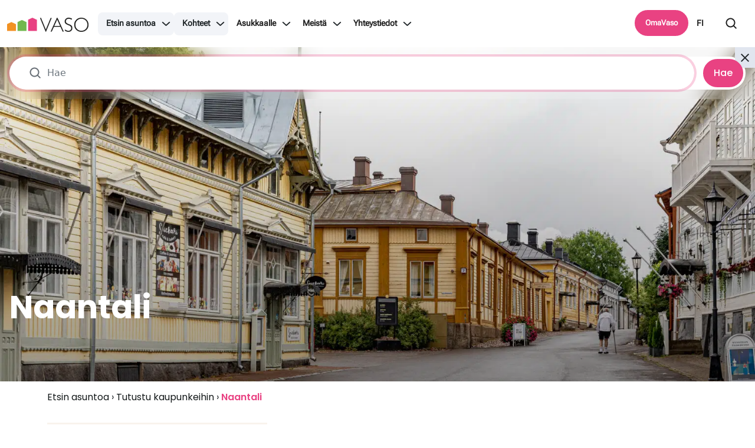

--- FILE ---
content_type: text/html; charset=UTF-8
request_url: https://www.vaso.fi/etsin-asuntoa/tutustu-kaupunkeihin/naantali/
body_size: 48899
content:
<!DOCTYPE html>
<html dir="ltr" lang="fi" prefix="og: https://ogp.me/ns#">

<head><meta charset="UTF-8"><script>if(navigator.userAgent.match(/MSIE|Internet Explorer/i)||navigator.userAgent.match(/Trident\/7\..*?rv:11/i)){var href=document.location.href;if(!href.match(/[?&]nowprocket/)){if(href.indexOf("?")==-1){if(href.indexOf("#")==-1){document.location.href=href+"?nowprocket=1"}else{document.location.href=href.replace("#","?nowprocket=1#")}}else{if(href.indexOf("#")==-1){document.location.href=href+"&nowprocket=1"}else{document.location.href=href.replace("#","&nowprocket=1#")}}}}</script><script>(()=>{class RocketLazyLoadScripts{constructor(){this.v="2.0.4",this.userEvents=["keydown","keyup","mousedown","mouseup","mousemove","mouseover","mouseout","touchmove","touchstart","touchend","touchcancel","wheel","click","dblclick","input"],this.attributeEvents=["onblur","onclick","oncontextmenu","ondblclick","onfocus","onmousedown","onmouseenter","onmouseleave","onmousemove","onmouseout","onmouseover","onmouseup","onmousewheel","onscroll","onsubmit"]}async t(){this.i(),this.o(),/iP(ad|hone)/.test(navigator.userAgent)&&this.h(),this.u(),this.l(this),this.m(),this.k(this),this.p(this),this._(),await Promise.all([this.R(),this.L()]),this.lastBreath=Date.now(),this.S(this),this.P(),this.D(),this.O(),this.M(),await this.C(this.delayedScripts.normal),await this.C(this.delayedScripts.defer),await this.C(this.delayedScripts.async),await this.T(),await this.F(),await this.j(),await this.A(),window.dispatchEvent(new Event("rocket-allScriptsLoaded")),this.everythingLoaded=!0,this.lastTouchEnd&&await new Promise(t=>setTimeout(t,500-Date.now()+this.lastTouchEnd)),this.I(),this.H(),this.U(),this.W()}i(){this.CSPIssue=sessionStorage.getItem("rocketCSPIssue"),document.addEventListener("securitypolicyviolation",t=>{this.CSPIssue||"script-src-elem"!==t.violatedDirective||"data"!==t.blockedURI||(this.CSPIssue=!0,sessionStorage.setItem("rocketCSPIssue",!0))},{isRocket:!0})}o(){window.addEventListener("pageshow",t=>{this.persisted=t.persisted,this.realWindowLoadedFired=!0},{isRocket:!0}),window.addEventListener("pagehide",()=>{this.onFirstUserAction=null},{isRocket:!0})}h(){let t;function e(e){t=e}window.addEventListener("touchstart",e,{isRocket:!0}),window.addEventListener("touchend",function i(o){o.changedTouches[0]&&t.changedTouches[0]&&Math.abs(o.changedTouches[0].pageX-t.changedTouches[0].pageX)<10&&Math.abs(o.changedTouches[0].pageY-t.changedTouches[0].pageY)<10&&o.timeStamp-t.timeStamp<200&&(window.removeEventListener("touchstart",e,{isRocket:!0}),window.removeEventListener("touchend",i,{isRocket:!0}),"INPUT"===o.target.tagName&&"text"===o.target.type||(o.target.dispatchEvent(new TouchEvent("touchend",{target:o.target,bubbles:!0})),o.target.dispatchEvent(new MouseEvent("mouseover",{target:o.target,bubbles:!0})),o.target.dispatchEvent(new PointerEvent("click",{target:o.target,bubbles:!0,cancelable:!0,detail:1,clientX:o.changedTouches[0].clientX,clientY:o.changedTouches[0].clientY})),event.preventDefault()))},{isRocket:!0})}q(t){this.userActionTriggered||("mousemove"!==t.type||this.firstMousemoveIgnored?"keyup"===t.type||"mouseover"===t.type||"mouseout"===t.type||(this.userActionTriggered=!0,this.onFirstUserAction&&this.onFirstUserAction()):this.firstMousemoveIgnored=!0),"click"===t.type&&t.preventDefault(),t.stopPropagation(),t.stopImmediatePropagation(),"touchstart"===this.lastEvent&&"touchend"===t.type&&(this.lastTouchEnd=Date.now()),"click"===t.type&&(this.lastTouchEnd=0),this.lastEvent=t.type,t.composedPath&&t.composedPath()[0].getRootNode()instanceof ShadowRoot&&(t.rocketTarget=t.composedPath()[0]),this.savedUserEvents.push(t)}u(){this.savedUserEvents=[],this.userEventHandler=this.q.bind(this),this.userEvents.forEach(t=>window.addEventListener(t,this.userEventHandler,{passive:!1,isRocket:!0})),document.addEventListener("visibilitychange",this.userEventHandler,{isRocket:!0})}U(){this.userEvents.forEach(t=>window.removeEventListener(t,this.userEventHandler,{passive:!1,isRocket:!0})),document.removeEventListener("visibilitychange",this.userEventHandler,{isRocket:!0}),this.savedUserEvents.forEach(t=>{(t.rocketTarget||t.target).dispatchEvent(new window[t.constructor.name](t.type,t))})}m(){const t="return false",e=Array.from(this.attributeEvents,t=>"data-rocket-"+t),i="["+this.attributeEvents.join("],[")+"]",o="[data-rocket-"+this.attributeEvents.join("],[data-rocket-")+"]",s=(e,i,o)=>{o&&o!==t&&(e.setAttribute("data-rocket-"+i,o),e["rocket"+i]=new Function("event",o),e.setAttribute(i,t))};new MutationObserver(t=>{for(const n of t)"attributes"===n.type&&(n.attributeName.startsWith("data-rocket-")||this.everythingLoaded?n.attributeName.startsWith("data-rocket-")&&this.everythingLoaded&&this.N(n.target,n.attributeName.substring(12)):s(n.target,n.attributeName,n.target.getAttribute(n.attributeName))),"childList"===n.type&&n.addedNodes.forEach(t=>{if(t.nodeType===Node.ELEMENT_NODE)if(this.everythingLoaded)for(const i of[t,...t.querySelectorAll(o)])for(const t of i.getAttributeNames())e.includes(t)&&this.N(i,t.substring(12));else for(const e of[t,...t.querySelectorAll(i)])for(const t of e.getAttributeNames())this.attributeEvents.includes(t)&&s(e,t,e.getAttribute(t))})}).observe(document,{subtree:!0,childList:!0,attributeFilter:[...this.attributeEvents,...e]})}I(){this.attributeEvents.forEach(t=>{document.querySelectorAll("[data-rocket-"+t+"]").forEach(e=>{this.N(e,t)})})}N(t,e){const i=t.getAttribute("data-rocket-"+e);i&&(t.setAttribute(e,i),t.removeAttribute("data-rocket-"+e))}k(t){Object.defineProperty(HTMLElement.prototype,"onclick",{get(){return this.rocketonclick||null},set(e){this.rocketonclick=e,this.setAttribute(t.everythingLoaded?"onclick":"data-rocket-onclick","this.rocketonclick(event)")}})}S(t){function e(e,i){let o=e[i];e[i]=null,Object.defineProperty(e,i,{get:()=>o,set(s){t.everythingLoaded?o=s:e["rocket"+i]=o=s}})}e(document,"onreadystatechange"),e(window,"onload"),e(window,"onpageshow");try{Object.defineProperty(document,"readyState",{get:()=>t.rocketReadyState,set(e){t.rocketReadyState=e},configurable:!0}),document.readyState="loading"}catch(t){console.log("WPRocket DJE readyState conflict, bypassing")}}l(t){this.originalAddEventListener=EventTarget.prototype.addEventListener,this.originalRemoveEventListener=EventTarget.prototype.removeEventListener,this.savedEventListeners=[],EventTarget.prototype.addEventListener=function(e,i,o){o&&o.isRocket||!t.B(e,this)&&!t.userEvents.includes(e)||t.B(e,this)&&!t.userActionTriggered||e.startsWith("rocket-")||t.everythingLoaded?t.originalAddEventListener.call(this,e,i,o):(t.savedEventListeners.push({target:this,remove:!1,type:e,func:i,options:o}),"mouseenter"!==e&&"mouseleave"!==e||t.originalAddEventListener.call(this,e,t.savedUserEvents.push,o))},EventTarget.prototype.removeEventListener=function(e,i,o){o&&o.isRocket||!t.B(e,this)&&!t.userEvents.includes(e)||t.B(e,this)&&!t.userActionTriggered||e.startsWith("rocket-")||t.everythingLoaded?t.originalRemoveEventListener.call(this,e,i,o):t.savedEventListeners.push({target:this,remove:!0,type:e,func:i,options:o})}}J(t,e){this.savedEventListeners=this.savedEventListeners.filter(i=>{let o=i.type,s=i.target||window;return e!==o||t!==s||(this.B(o,s)&&(i.type="rocket-"+o),this.$(i),!1)})}H(){EventTarget.prototype.addEventListener=this.originalAddEventListener,EventTarget.prototype.removeEventListener=this.originalRemoveEventListener,this.savedEventListeners.forEach(t=>this.$(t))}$(t){t.remove?this.originalRemoveEventListener.call(t.target,t.type,t.func,t.options):this.originalAddEventListener.call(t.target,t.type,t.func,t.options)}p(t){let e;function i(e){return t.everythingLoaded?e:e.split(" ").map(t=>"load"===t||t.startsWith("load.")?"rocket-jquery-load":t).join(" ")}function o(o){function s(e){const s=o.fn[e];o.fn[e]=o.fn.init.prototype[e]=function(){return this[0]===window&&t.userActionTriggered&&("string"==typeof arguments[0]||arguments[0]instanceof String?arguments[0]=i(arguments[0]):"object"==typeof arguments[0]&&Object.keys(arguments[0]).forEach(t=>{const e=arguments[0][t];delete arguments[0][t],arguments[0][i(t)]=e})),s.apply(this,arguments),this}}if(o&&o.fn&&!t.allJQueries.includes(o)){const e={DOMContentLoaded:[],"rocket-DOMContentLoaded":[]};for(const t in e)document.addEventListener(t,()=>{e[t].forEach(t=>t())},{isRocket:!0});o.fn.ready=o.fn.init.prototype.ready=function(i){function s(){parseInt(o.fn.jquery)>2?setTimeout(()=>i.bind(document)(o)):i.bind(document)(o)}return"function"==typeof i&&(t.realDomReadyFired?!t.userActionTriggered||t.fauxDomReadyFired?s():e["rocket-DOMContentLoaded"].push(s):e.DOMContentLoaded.push(s)),o([])},s("on"),s("one"),s("off"),t.allJQueries.push(o)}e=o}t.allJQueries=[],o(window.jQuery),Object.defineProperty(window,"jQuery",{get:()=>e,set(t){o(t)}})}P(){const t=new Map;document.write=document.writeln=function(e){const i=document.currentScript,o=document.createRange(),s=i.parentElement;let n=t.get(i);void 0===n&&(n=i.nextSibling,t.set(i,n));const c=document.createDocumentFragment();o.setStart(c,0),c.appendChild(o.createContextualFragment(e)),s.insertBefore(c,n)}}async R(){return new Promise(t=>{this.userActionTriggered?t():this.onFirstUserAction=t})}async L(){return new Promise(t=>{document.addEventListener("DOMContentLoaded",()=>{this.realDomReadyFired=!0,t()},{isRocket:!0})})}async j(){return this.realWindowLoadedFired?Promise.resolve():new Promise(t=>{window.addEventListener("load",t,{isRocket:!0})})}M(){this.pendingScripts=[];this.scriptsMutationObserver=new MutationObserver(t=>{for(const e of t)e.addedNodes.forEach(t=>{"SCRIPT"!==t.tagName||t.noModule||t.isWPRocket||this.pendingScripts.push({script:t,promise:new Promise(e=>{const i=()=>{const i=this.pendingScripts.findIndex(e=>e.script===t);i>=0&&this.pendingScripts.splice(i,1),e()};t.addEventListener("load",i,{isRocket:!0}),t.addEventListener("error",i,{isRocket:!0}),setTimeout(i,1e3)})})})}),this.scriptsMutationObserver.observe(document,{childList:!0,subtree:!0})}async F(){await this.X(),this.pendingScripts.length?(await this.pendingScripts[0].promise,await this.F()):this.scriptsMutationObserver.disconnect()}D(){this.delayedScripts={normal:[],async:[],defer:[]},document.querySelectorAll("script[type$=rocketlazyloadscript]").forEach(t=>{t.hasAttribute("data-rocket-src")?t.hasAttribute("async")&&!1!==t.async?this.delayedScripts.async.push(t):t.hasAttribute("defer")&&!1!==t.defer||"module"===t.getAttribute("data-rocket-type")?this.delayedScripts.defer.push(t):this.delayedScripts.normal.push(t):this.delayedScripts.normal.push(t)})}async _(){await this.L();let t=[];document.querySelectorAll("script[type$=rocketlazyloadscript][data-rocket-src]").forEach(e=>{let i=e.getAttribute("data-rocket-src");if(i&&!i.startsWith("data:")){i.startsWith("//")&&(i=location.protocol+i);try{const o=new URL(i).origin;o!==location.origin&&t.push({src:o,crossOrigin:e.crossOrigin||"module"===e.getAttribute("data-rocket-type")})}catch(t){}}}),t=[...new Map(t.map(t=>[JSON.stringify(t),t])).values()],this.Y(t,"preconnect")}async G(t){if(await this.K(),!0!==t.noModule||!("noModule"in HTMLScriptElement.prototype))return new Promise(e=>{let i;function o(){(i||t).setAttribute("data-rocket-status","executed"),e()}try{if(navigator.userAgent.includes("Firefox/")||""===navigator.vendor||this.CSPIssue)i=document.createElement("script"),[...t.attributes].forEach(t=>{let e=t.nodeName;"type"!==e&&("data-rocket-type"===e&&(e="type"),"data-rocket-src"===e&&(e="src"),i.setAttribute(e,t.nodeValue))}),t.text&&(i.text=t.text),t.nonce&&(i.nonce=t.nonce),i.hasAttribute("src")?(i.addEventListener("load",o,{isRocket:!0}),i.addEventListener("error",()=>{i.setAttribute("data-rocket-status","failed-network"),e()},{isRocket:!0}),setTimeout(()=>{i.isConnected||e()},1)):(i.text=t.text,o()),i.isWPRocket=!0,t.parentNode.replaceChild(i,t);else{const i=t.getAttribute("data-rocket-type"),s=t.getAttribute("data-rocket-src");i?(t.type=i,t.removeAttribute("data-rocket-type")):t.removeAttribute("type"),t.addEventListener("load",o,{isRocket:!0}),t.addEventListener("error",i=>{this.CSPIssue&&i.target.src.startsWith("data:")?(console.log("WPRocket: CSP fallback activated"),t.removeAttribute("src"),this.G(t).then(e)):(t.setAttribute("data-rocket-status","failed-network"),e())},{isRocket:!0}),s?(t.fetchPriority="high",t.removeAttribute("data-rocket-src"),t.src=s):t.src="data:text/javascript;base64,"+window.btoa(unescape(encodeURIComponent(t.text)))}}catch(i){t.setAttribute("data-rocket-status","failed-transform"),e()}});t.setAttribute("data-rocket-status","skipped")}async C(t){const e=t.shift();return e?(e.isConnected&&await this.G(e),this.C(t)):Promise.resolve()}O(){this.Y([...this.delayedScripts.normal,...this.delayedScripts.defer,...this.delayedScripts.async],"preload")}Y(t,e){this.trash=this.trash||[];let i=!0;var o=document.createDocumentFragment();t.forEach(t=>{const s=t.getAttribute&&t.getAttribute("data-rocket-src")||t.src;if(s&&!s.startsWith("data:")){const n=document.createElement("link");n.href=s,n.rel=e,"preconnect"!==e&&(n.as="script",n.fetchPriority=i?"high":"low"),t.getAttribute&&"module"===t.getAttribute("data-rocket-type")&&(n.crossOrigin=!0),t.crossOrigin&&(n.crossOrigin=t.crossOrigin),t.integrity&&(n.integrity=t.integrity),t.nonce&&(n.nonce=t.nonce),o.appendChild(n),this.trash.push(n),i=!1}}),document.head.appendChild(o)}W(){this.trash.forEach(t=>t.remove())}async T(){try{document.readyState="interactive"}catch(t){}this.fauxDomReadyFired=!0;try{await this.K(),this.J(document,"readystatechange"),document.dispatchEvent(new Event("rocket-readystatechange")),await this.K(),document.rocketonreadystatechange&&document.rocketonreadystatechange(),await this.K(),this.J(document,"DOMContentLoaded"),document.dispatchEvent(new Event("rocket-DOMContentLoaded")),await this.K(),this.J(window,"DOMContentLoaded"),window.dispatchEvent(new Event("rocket-DOMContentLoaded"))}catch(t){console.error(t)}}async A(){try{document.readyState="complete"}catch(t){}try{await this.K(),this.J(document,"readystatechange"),document.dispatchEvent(new Event("rocket-readystatechange")),await this.K(),document.rocketonreadystatechange&&document.rocketonreadystatechange(),await this.K(),this.J(window,"load"),window.dispatchEvent(new Event("rocket-load")),await this.K(),window.rocketonload&&window.rocketonload(),await this.K(),this.allJQueries.forEach(t=>t(window).trigger("rocket-jquery-load")),await this.K(),this.J(window,"pageshow");const t=new Event("rocket-pageshow");t.persisted=this.persisted,window.dispatchEvent(t),await this.K(),window.rocketonpageshow&&window.rocketonpageshow({persisted:this.persisted})}catch(t){console.error(t)}}async K(){Date.now()-this.lastBreath>45&&(await this.X(),this.lastBreath=Date.now())}async X(){return document.hidden?new Promise(t=>setTimeout(t)):new Promise(t=>requestAnimationFrame(t))}B(t,e){return e===document&&"readystatechange"===t||(e===document&&"DOMContentLoaded"===t||(e===window&&"DOMContentLoaded"===t||(e===window&&"load"===t||e===window&&"pageshow"===t)))}static run(){(new RocketLazyLoadScripts).t()}}RocketLazyLoadScripts.run()})();</script>
	
	<meta name="viewport" content="width=device-width, initial-scale=1, shrink-to-fit=no">

	
<!-- MapPress Easy Google Maps Versio:2.95.9 (https://www.mappresspro.com) -->
<title>Naantali - Varsinais-Suomen Asumisoikeus Oy</title>
<style id="wpr-usedcss">img:is([sizes=auto i],[sizes^="auto," i]){contain-intrinsic-size:3000px 1500px}img.emoji{display:inline!important;border:none!important;box-shadow:none!important;height:1em!important;width:1em!important;margin:0 .07em!important;vertical-align:-.1em!important;background:0 0!important;padding:0!important}:where(.wp-block-calendar table:not(.has-background) th){background:#ddd}:where(.wp-block-post-comments input[type=submit]){border:none}:where(.wp-block-cover-image:not(.has-text-color)),:where(.wp-block-cover:not(.has-text-color)){color:#fff}:where(.wp-block-cover-image.is-light:not(.has-text-color)),:where(.wp-block-cover.is-light:not(.has-text-color)){color:#000}:root :where(.wp-block-cover h1:not(.has-text-color)),:root :where(.wp-block-cover h2:not(.has-text-color)),:root :where(.wp-block-cover h3:not(.has-text-color)),:root :where(.wp-block-cover h4:not(.has-text-color)),:root :where(.wp-block-cover h5:not(.has-text-color)),:root :where(.wp-block-cover h6:not(.has-text-color)),:root :where(.wp-block-cover p:not(.has-text-color)){color:inherit}:where(.wp-block-file){margin-bottom:1.5em}:where(.wp-block-file__button){border-radius:2em;display:inline-block;padding:.5em 1em}:where(.wp-block-file__button):where(a):active,:where(.wp-block-file__button):where(a):focus,:where(.wp-block-file__button):where(a):hover,:where(.wp-block-file__button):where(a):visited{box-shadow:none;color:#fff;opacity:.85;text-decoration:none}:where(.wp-block-form-input__input){font-size:1em;margin-bottom:.5em;padding:0 .5em}:where(.wp-block-form-input__input)[type=date],:where(.wp-block-form-input__input)[type=datetime-local],:where(.wp-block-form-input__input)[type=datetime],:where(.wp-block-form-input__input)[type=email],:where(.wp-block-form-input__input)[type=month],:where(.wp-block-form-input__input)[type=number],:where(.wp-block-form-input__input)[type=password],:where(.wp-block-form-input__input)[type=search],:where(.wp-block-form-input__input)[type=tel],:where(.wp-block-form-input__input)[type=text],:where(.wp-block-form-input__input)[type=time],:where(.wp-block-form-input__input)[type=url],:where(.wp-block-form-input__input)[type=week]{border-style:solid;border-width:1px;line-height:2;min-height:2em}.wp-block-gallery:not(.has-nested-images){display:flex;flex-wrap:wrap;list-style-type:none;margin:0;padding:0}.wp-block-gallery:not(.has-nested-images) figcaption{flex-grow:1}:where(.wp-block-latest-comments:not([style*=line-height] .wp-block-latest-comments__comment)){line-height:1.1}:where(.wp-block-latest-comments:not([style*=line-height] .wp-block-latest-comments__comment-excerpt p)){line-height:1.8}:root :where(.wp-block-latest-posts.is-grid){padding:0}:root :where(.wp-block-latest-posts.wp-block-latest-posts__list){padding-left:0}ul{box-sizing:border-box}:root :where(.wp-block-list.has-background){padding:1.25em 2.375em}.wp-block-navigation .wp-block-navigation-item{align-items:center;display:flex;position:relative}.wp-block-navigation .wp-block-navigation-item{background-color:inherit}:where(.wp-block-post-comments-form input:not([type=submit])),:where(.wp-block-post-comments-form textarea){border:1px solid #949494;font-family:inherit;font-size:1em}:where(.wp-block-post-comments-form input:where(:not([type=submit]):not([type=checkbox]))),:where(.wp-block-post-comments-form textarea){padding:calc(.667em + 2px)}:where(.wp-block-post-excerpt){box-sizing:border-box;margin-bottom:var(--wp--style--block-gap);margin-top:var(--wp--style--block-gap)}:where(.wp-block-preformatted.has-background){padding:1.25em 2.375em}:where(.wp-block-search__button){border:1px solid #ccc;padding:6px 10px}:where(.wp-block-search__input){appearance:none;border:1px solid #949494;flex-grow:1;font-family:inherit;font-size:inherit;font-style:inherit;font-weight:inherit;letter-spacing:inherit;line-height:inherit;margin-left:0;margin-right:0;min-width:3rem;padding:8px;text-decoration:unset!important;text-transform:inherit}:where(.wp-block-search__button-inside .wp-block-search__inside-wrapper){background-color:#fff;border:1px solid #949494;box-sizing:border-box;padding:4px}:where(.wp-block-search__button-inside .wp-block-search__inside-wrapper) .wp-block-search__input{border:none;border-radius:0;padding:0 4px}:where(.wp-block-search__button-inside .wp-block-search__inside-wrapper) .wp-block-search__input:focus{outline:0}:where(.wp-block-search__button-inside .wp-block-search__inside-wrapper) :where(.wp-block-search__button){padding:4px 8px}:root :where(.wp-block-separator.is-style-dots){height:auto;line-height:1;text-align:center}:root :where(.wp-block-separator.is-style-dots):before{color:currentColor;content:"···";font-family:serif;font-size:1.5em;letter-spacing:2em;padding-left:2em}:root :where(.wp-block-site-logo.is-style-rounded){border-radius:9999px}:root :where(.wp-block-tag-cloud.is-style-outline){display:flex;flex-wrap:wrap;gap:1ch}:root :where(.wp-block-tag-cloud.is-style-outline a){border:1px solid;font-size:unset!important;margin-right:0;padding:1ch 2ch;text-decoration:none!important}:root :where(.wp-block-table-of-contents){box-sizing:border-box}:where(.wp-block-term-description){box-sizing:border-box;margin-bottom:var(--wp--style--block-gap);margin-top:var(--wp--style--block-gap)}:where(pre.wp-block-verse){font-family:inherit}:root{--wp-block-synced-color:#7a00df;--wp-block-synced-color--rgb:122,0,223;--wp-bound-block-color:var(--wp-block-synced-color);--wp-editor-canvas-background:#ddd;--wp-admin-theme-color:#007cba;--wp-admin-theme-color--rgb:0,124,186;--wp-admin-theme-color-darker-10:#006ba1;--wp-admin-theme-color-darker-10--rgb:0,107,160.5;--wp-admin-theme-color-darker-20:#005a87;--wp-admin-theme-color-darker-20--rgb:0,90,135;--wp-admin-border-width-focus:2px}@media (min-resolution:192dpi){:root{--wp-admin-border-width-focus:1.5px}}.wp-element-button{cursor:pointer}:root{--wp--preset--font-size--normal:16px;--wp--preset--font-size--huge:42px}.has-text-align-center{text-align:center}.screen-reader-text{border:0;clip-path:inset(50%);height:1px;margin:-1px;overflow:hidden;padding:0;position:absolute;width:1px;word-wrap:normal!important}.screen-reader-text:focus{background-color:#ddd;clip-path:none;color:#444;display:block;font-size:1em;height:auto;left:5px;line-height:normal;padding:15px 23px 14px;text-decoration:none;top:5px;width:auto;z-index:100000}html :where(.has-border-color){border-style:solid}html :where([style*=border-top-color]){border-top-style:solid}html :where([style*=border-right-color]){border-right-style:solid}html :where([style*=border-bottom-color]){border-bottom-style:solid}html :where([style*=border-left-color]){border-left-style:solid}html :where([style*=border-width]){border-style:solid}html :where([style*=border-top-width]){border-top-style:solid}html :where([style*=border-right-width]){border-right-style:solid}html :where([style*=border-bottom-width]){border-bottom-style:solid}html :where([style*=border-left-width]){border-left-style:solid}html :where(img[class*=wp-image-]){height:auto;max-width:100%}:where(figure){margin:0 0 1em}html :where(.is-position-sticky){--wp-admin--admin-bar--position-offset:var(--wp-admin--admin-bar--height,0px)}@media screen and (max-width:600px){html :where(.is-position-sticky){--wp-admin--admin-bar--position-offset:0px}}.wp-block-button__link{align-content:center;box-sizing:border-box;cursor:pointer;display:inline-block;height:100%;text-align:center;word-break:break-word}:where(.wp-block-button__link){border-radius:9999px;box-shadow:none;padding:calc(.667em + 2px) calc(1.333em + 2px);text-decoration:none}.wp-block-button[style*=text-decoration] .wp-block-button__link{text-decoration:inherit}.wp-block-buttons>.wp-block-button.has-custom-width{max-width:none}.wp-block-buttons>.wp-block-button.has-custom-width .wp-block-button__link{width:100%}.wp-block-buttons>.wp-block-button.has-custom-font-size .wp-block-button__link{font-size:inherit}.wp-block-buttons>.wp-block-button.wp-block-button__width-50{width:calc(50% - var(--wp--style--block-gap,.5em)*.5)}.wp-block-buttons>.wp-block-button.wp-block-button__width-100{flex-basis:100%;width:100%}.wp-block-buttons.is-vertical>.wp-block-button.wp-block-button__width-50{width:50%}:root :where(.wp-block-button .wp-block-button__link.is-style-outline),:root :where(.wp-block-button.is-style-outline>.wp-block-button__link){border:2px solid;padding:.667em 1.333em}:root :where(.wp-block-button .wp-block-button__link.is-style-outline:not(.has-text-color)),:root :where(.wp-block-button.is-style-outline>.wp-block-button__link:not(.has-text-color)){color:currentColor}:root :where(.wp-block-button .wp-block-button__link.is-style-outline:not(.has-background)),:root :where(.wp-block-button.is-style-outline>.wp-block-button__link:not(.has-background)){background-color:initial;background-image:none}h1:where(.wp-block-heading).has-background,h2:where(.wp-block-heading).has-background,h3:where(.wp-block-heading).has-background,h4:where(.wp-block-heading).has-background,h5:where(.wp-block-heading).has-background{padding:1.25em 2.375em}.wp-block-image>a,.wp-block-image>figure>a{display:inline-block}.wp-block-image img{box-sizing:border-box;height:auto;max-width:100%;vertical-align:bottom}.wp-block-image.alignfull>a,.wp-block-image.alignwide>a{width:100%}.wp-block-image.alignfull img,.wp-block-image.alignwide img{height:auto;width:100%}.wp-block-image :where(figcaption){margin-bottom:1em;margin-top:.5em}:root :where(.wp-block-image.is-style-rounded img,.wp-block-image .is-style-rounded img){border-radius:9999px}.wp-block-image figure{margin:0}@keyframes show-content-image{0%{visibility:hidden}99%{visibility:hidden}to{visibility:visible}}:root :where(.wp-block-image figcaption){color:#555;font-size:13px;text-align:center}.wp-block-image{margin:0 0 1em}.wp-block-navigation{position:relative}.wp-block-navigation ul{margin-bottom:0;margin-left:0;margin-top:0;padding-left:0}.wp-block-navigation ul,.wp-block-navigation ul li{list-style:none;padding:0}.wp-block-navigation .wp-block-navigation-item{align-items:center;background-color:inherit;display:flex;position:relative}.wp-block-navigation .wp-block-navigation-item__content{display:block;z-index:1}.wp-block-navigation .wp-block-navigation-item__content.wp-block-navigation-item__content{color:inherit}.wp-block-navigation :where(a),.wp-block-navigation :where(a:active),.wp-block-navigation :where(a:focus){text-decoration:none}.wp-block-navigation{--navigation-layout-justification-setting:flex-start;--navigation-layout-direction:row;--navigation-layout-wrap:wrap;--navigation-layout-justify:flex-start;--navigation-layout-align:center}.wp-block-navigation.is-vertical{--navigation-layout-direction:column;--navigation-layout-justify:initial;--navigation-layout-align:flex-start}button.wp-block-navigation-item__content{background-color:initial;border:none;color:currentColor;font-family:inherit;font-size:inherit;font-style:inherit;font-weight:inherit;letter-spacing:inherit;line-height:inherit;text-align:left;text-transform:inherit}.wp-block-navigation__container{gap:inherit}:where(.wp-block-navigation.has-background .wp-block-navigation-item a:not(.wp-element-button)),:where(.wp-block-navigation.has-background .wp-block-navigation-submenu a:not(.wp-element-button)){padding:.5em 1em}:where(.wp-block-navigation .wp-block-navigation__submenu-container .wp-block-navigation-item a:not(.wp-element-button)),:where(.wp-block-navigation .wp-block-navigation__submenu-container .wp-block-navigation-submenu a:not(.wp-element-button)),:where(.wp-block-navigation .wp-block-navigation__submenu-container .wp-block-navigation-submenu button.wp-block-navigation-item__content),:where(.wp-block-navigation .wp-block-navigation__submenu-container .wp-block-pages-list__item button.wp-block-navigation-item__content){padding:.5em 1em}.wp-block-navigation__container{align-items:var(--navigation-layout-align,initial);display:flex;flex-direction:var(--navigation-layout-direction,initial);flex-wrap:var(--navigation-layout-wrap,wrap);justify-content:var(--navigation-layout-justify,initial);list-style:none;margin:0;padding-left:0}.wp-block-navigation__container:only-child{flex-grow:1}.wp-block-navigation .wp-block-navigation-item__label{overflow-wrap:break-word}.wp-block-buttons{box-sizing:border-box}.wp-block-buttons.is-vertical{flex-direction:column}.wp-block-buttons.is-vertical>.wp-block-button:last-child{margin-bottom:0}.wp-block-buttons>.wp-block-button{display:inline-block;margin:0}.wp-block-buttons.is-content-justification-left{justify-content:flex-start}.wp-block-buttons.is-content-justification-left.is-vertical{align-items:flex-start}.wp-block-buttons.is-content-justification-center{justify-content:center}.wp-block-buttons.is-content-justification-center.is-vertical{align-items:center}.wp-block-buttons[style*=text-decoration] .wp-block-button,.wp-block-buttons[style*=text-decoration] .wp-block-button__link{text-decoration:inherit}.wp-block-buttons.has-custom-font-size .wp-block-button__link{font-size:inherit}.wp-block-buttons .wp-block-button__link{width:100%}.wp-block-columns{box-sizing:border-box;display:flex;flex-wrap:wrap!important}@media (min-width:782px){.wp-block-columns{flex-wrap:nowrap!important}}.wp-block-columns{align-items:normal!important}@media (max-width:781px){.wp-block-columns:not(.is-not-stacked-on-mobile)>.wp-block-column{flex-basis:100%!important}}@media (min-width:782px){.wp-block-columns:not(.is-not-stacked-on-mobile)>.wp-block-column{flex-basis:0;flex-grow:1}.wp-block-columns:not(.is-not-stacked-on-mobile)>.wp-block-column[style*=flex-basis]{flex-grow:0}}:where(.wp-block-columns){margin-bottom:1.75em}:where(.wp-block-columns.has-background){padding:1.25em 2.375em}.wp-block-column{flex-grow:1;min-width:0;overflow-wrap:break-word;word-break:break-word}.wp-block-group{box-sizing:border-box}:where(.wp-block-group.wp-block-group-is-layout-constrained){position:relative}:where(.wp-block-group.has-background){padding:1.25em 2.375em}:root :where(p.has-background){padding:1.25em 2.375em}:where(p.has-text-color:not(.has-link-color)) a{color:inherit}.wp-block-social-links{background:0 0;box-sizing:border-box;margin-left:0;padding-left:0;padding-right:0;text-indent:0}.wp-block-social-links .wp-social-link a,.wp-block-social-links .wp-social-link a:hover{border-bottom:0;box-shadow:none;text-decoration:none}.wp-block-social-links .wp-social-link svg{height:1em;width:1em}.wp-block-social-links .wp-social-link span:not(.screen-reader-text){font-size:.65em;margin-left:.5em;margin-right:.5em}.wp-block-social-links{font-size:24px}.wp-block-social-links.has-large-icon-size{font-size:36px}.wp-block-social-link{border-radius:9999px;display:block}@media not (prefers-reduced-motion){.wp-block-image img.hide{visibility:hidden}.wp-block-image img.show{animation:.4s show-content-image}.wp-block-social-link{transition:transform .1s ease}}.wp-block-social-link{height:auto}.wp-block-social-link a{align-items:center;display:flex;line-height:0}.wp-block-social-link:hover{transform:scale(1.1)}.wp-block-social-links .wp-block-social-link.wp-social-link{display:inline-block;margin:0;padding:0}.wp-block-social-links .wp-block-social-link.wp-social-link .wp-block-social-link-anchor,.wp-block-social-links .wp-block-social-link.wp-social-link .wp-block-social-link-anchor svg,.wp-block-social-links .wp-block-social-link.wp-social-link .wp-block-social-link-anchor:active,.wp-block-social-links .wp-block-social-link.wp-social-link .wp-block-social-link-anchor:hover,.wp-block-social-links .wp-block-social-link.wp-social-link .wp-block-social-link-anchor:visited{color:currentColor;fill:currentColor}:where(.wp-block-social-links:not(.is-style-logos-only)) .wp-social-link{background-color:#f0f0f0;color:#444}:where(.wp-block-social-links:not(.is-style-logos-only)) .wp-social-link-amazon{background-color:#f90;color:#fff}:where(.wp-block-social-links:not(.is-style-logos-only)) .wp-social-link-bandcamp{background-color:#1ea0c3;color:#fff}:where(.wp-block-social-links:not(.is-style-logos-only)) .wp-social-link-behance{background-color:#0757fe;color:#fff}:where(.wp-block-social-links:not(.is-style-logos-only)) .wp-social-link-bluesky{background-color:#0a7aff;color:#fff}:where(.wp-block-social-links:not(.is-style-logos-only)) .wp-social-link-codepen{background-color:#1e1f26;color:#fff}:where(.wp-block-social-links:not(.is-style-logos-only)) .wp-social-link-deviantart{background-color:#02e49b;color:#fff}:where(.wp-block-social-links:not(.is-style-logos-only)) .wp-social-link-discord{background-color:#5865f2;color:#fff}:where(.wp-block-social-links:not(.is-style-logos-only)) .wp-social-link-dribbble{background-color:#e94c89;color:#fff}:where(.wp-block-social-links:not(.is-style-logos-only)) .wp-social-link-dropbox{background-color:#4280ff;color:#fff}:where(.wp-block-social-links:not(.is-style-logos-only)) .wp-social-link-etsy{background-color:#f45800;color:#fff}:where(.wp-block-social-links:not(.is-style-logos-only)) .wp-social-link-facebook{background-color:#0866ff;color:#fff}:where(.wp-block-social-links:not(.is-style-logos-only)) .wp-social-link-fivehundredpx{background-color:#000;color:#fff}:where(.wp-block-social-links:not(.is-style-logos-only)) .wp-social-link-flickr{background-color:#0461dd;color:#fff}:where(.wp-block-social-links:not(.is-style-logos-only)) .wp-social-link-foursquare{background-color:#e65678;color:#fff}:where(.wp-block-social-links:not(.is-style-logos-only)) .wp-social-link-github{background-color:#24292d;color:#fff}:where(.wp-block-social-links:not(.is-style-logos-only)) .wp-social-link-goodreads{background-color:#eceadd;color:#382110}:where(.wp-block-social-links:not(.is-style-logos-only)) .wp-social-link-google{background-color:#ea4434;color:#fff}:where(.wp-block-social-links:not(.is-style-logos-only)) .wp-social-link-gravatar{background-color:#1d4fc4;color:#fff}:where(.wp-block-social-links:not(.is-style-logos-only)) .wp-social-link-instagram{background-color:#f00075;color:#fff}:where(.wp-block-social-links:not(.is-style-logos-only)) .wp-social-link-lastfm{background-color:#e21b24;color:#fff}:where(.wp-block-social-links:not(.is-style-logos-only)) .wp-social-link-linkedin{background-color:#0d66c2;color:#fff}:where(.wp-block-social-links:not(.is-style-logos-only)) .wp-social-link-mastodon{background-color:#3288d4;color:#fff}:where(.wp-block-social-links:not(.is-style-logos-only)) .wp-social-link-medium{background-color:#000;color:#fff}:where(.wp-block-social-links:not(.is-style-logos-only)) .wp-social-link-meetup{background-color:#f6405f;color:#fff}:where(.wp-block-social-links:not(.is-style-logos-only)) .wp-social-link-patreon{background-color:#000;color:#fff}:where(.wp-block-social-links:not(.is-style-logos-only)) .wp-social-link-pinterest{background-color:#e60122;color:#fff}:where(.wp-block-social-links:not(.is-style-logos-only)) .wp-social-link-pocket{background-color:#ef4155;color:#fff}:where(.wp-block-social-links:not(.is-style-logos-only)) .wp-social-link-reddit{background-color:#ff4500;color:#fff}:where(.wp-block-social-links:not(.is-style-logos-only)) .wp-social-link-skype{background-color:#0478d7;color:#fff}:where(.wp-block-social-links:not(.is-style-logos-only)) .wp-social-link-snapchat{background-color:#fefc00;color:#fff;stroke:#000}:where(.wp-block-social-links:not(.is-style-logos-only)) .wp-social-link-soundcloud{background-color:#ff5600;color:#fff}:where(.wp-block-social-links:not(.is-style-logos-only)) .wp-social-link-spotify{background-color:#1bd760;color:#fff}:where(.wp-block-social-links:not(.is-style-logos-only)) .wp-social-link-telegram{background-color:#2aabee;color:#fff}:where(.wp-block-social-links:not(.is-style-logos-only)) .wp-social-link-threads{background-color:#000;color:#fff}:where(.wp-block-social-links:not(.is-style-logos-only)) .wp-social-link-tiktok{background-color:#000;color:#fff}:where(.wp-block-social-links:not(.is-style-logos-only)) .wp-social-link-tumblr{background-color:#011835;color:#fff}:where(.wp-block-social-links:not(.is-style-logos-only)) .wp-social-link-twitch{background-color:#6440a4;color:#fff}:where(.wp-block-social-links:not(.is-style-logos-only)) .wp-social-link-twitter{background-color:#1da1f2;color:#fff}:where(.wp-block-social-links:not(.is-style-logos-only)) .wp-social-link-vimeo{background-color:#1eb7ea;color:#fff}:where(.wp-block-social-links:not(.is-style-logos-only)) .wp-social-link-vk{background-color:#4680c2;color:#fff}:where(.wp-block-social-links:not(.is-style-logos-only)) .wp-social-link-wordpress{background-color:#3499cd;color:#fff}:where(.wp-block-social-links:not(.is-style-logos-only)) .wp-social-link-whatsapp{background-color:#25d366;color:#fff}:where(.wp-block-social-links:not(.is-style-logos-only)) .wp-social-link-x{background-color:#000;color:#fff}:where(.wp-block-social-links:not(.is-style-logos-only)) .wp-social-link-yelp{background-color:#d32422;color:#fff}:where(.wp-block-social-links:not(.is-style-logos-only)) .wp-social-link-youtube{background-color:red;color:#fff}:where(.wp-block-social-links.is-style-logos-only) .wp-social-link{background:0 0}:where(.wp-block-social-links.is-style-logos-only) .wp-social-link svg{height:1.25em;width:1.25em}:where(.wp-block-social-links.is-style-logos-only) .wp-social-link-amazon{color:#f90}:where(.wp-block-social-links.is-style-logos-only) .wp-social-link-bandcamp{color:#1ea0c3}:where(.wp-block-social-links.is-style-logos-only) .wp-social-link-behance{color:#0757fe}:where(.wp-block-social-links.is-style-logos-only) .wp-social-link-bluesky{color:#0a7aff}:where(.wp-block-social-links.is-style-logos-only) .wp-social-link-codepen{color:#1e1f26}:where(.wp-block-social-links.is-style-logos-only) .wp-social-link-deviantart{color:#02e49b}:where(.wp-block-social-links.is-style-logos-only) .wp-social-link-discord{color:#5865f2}:where(.wp-block-social-links.is-style-logos-only) .wp-social-link-dribbble{color:#e94c89}:where(.wp-block-social-links.is-style-logos-only) .wp-social-link-dropbox{color:#4280ff}:where(.wp-block-social-links.is-style-logos-only) .wp-social-link-etsy{color:#f45800}:where(.wp-block-social-links.is-style-logos-only) .wp-social-link-facebook{color:#0866ff}:where(.wp-block-social-links.is-style-logos-only) .wp-social-link-fivehundredpx{color:#000}:where(.wp-block-social-links.is-style-logos-only) .wp-social-link-flickr{color:#0461dd}:where(.wp-block-social-links.is-style-logos-only) .wp-social-link-foursquare{color:#e65678}:where(.wp-block-social-links.is-style-logos-only) .wp-social-link-github{color:#24292d}:where(.wp-block-social-links.is-style-logos-only) .wp-social-link-goodreads{color:#382110}:where(.wp-block-social-links.is-style-logos-only) .wp-social-link-google{color:#ea4434}:where(.wp-block-social-links.is-style-logos-only) .wp-social-link-gravatar{color:#1d4fc4}:where(.wp-block-social-links.is-style-logos-only) .wp-social-link-instagram{color:#f00075}:where(.wp-block-social-links.is-style-logos-only) .wp-social-link-lastfm{color:#e21b24}:where(.wp-block-social-links.is-style-logos-only) .wp-social-link-linkedin{color:#0d66c2}:where(.wp-block-social-links.is-style-logos-only) .wp-social-link-mastodon{color:#3288d4}:where(.wp-block-social-links.is-style-logos-only) .wp-social-link-medium{color:#000}:where(.wp-block-social-links.is-style-logos-only) .wp-social-link-meetup{color:#f6405f}:where(.wp-block-social-links.is-style-logos-only) .wp-social-link-patreon{color:#000}:where(.wp-block-social-links.is-style-logos-only) .wp-social-link-pinterest{color:#e60122}:where(.wp-block-social-links.is-style-logos-only) .wp-social-link-pocket{color:#ef4155}:where(.wp-block-social-links.is-style-logos-only) .wp-social-link-reddit{color:#ff4500}:where(.wp-block-social-links.is-style-logos-only) .wp-social-link-skype{color:#0478d7}:where(.wp-block-social-links.is-style-logos-only) .wp-social-link-snapchat{color:#fff;stroke:#000}:where(.wp-block-social-links.is-style-logos-only) .wp-social-link-soundcloud{color:#ff5600}:where(.wp-block-social-links.is-style-logos-only) .wp-social-link-spotify{color:#1bd760}:where(.wp-block-social-links.is-style-logos-only) .wp-social-link-telegram{color:#2aabee}:where(.wp-block-social-links.is-style-logos-only) .wp-social-link-threads{color:#000}:where(.wp-block-social-links.is-style-logos-only) .wp-social-link-tiktok{color:#000}:where(.wp-block-social-links.is-style-logos-only) .wp-social-link-tumblr{color:#011835}:where(.wp-block-social-links.is-style-logos-only) .wp-social-link-twitch{color:#6440a4}:where(.wp-block-social-links.is-style-logos-only) .wp-social-link-twitter{color:#1da1f2}:where(.wp-block-social-links.is-style-logos-only) .wp-social-link-vimeo{color:#1eb7ea}:where(.wp-block-social-links.is-style-logos-only) .wp-social-link-vk{color:#4680c2}:where(.wp-block-social-links.is-style-logos-only) .wp-social-link-whatsapp{color:#25d366}:where(.wp-block-social-links.is-style-logos-only) .wp-social-link-wordpress{color:#3499cd}:where(.wp-block-social-links.is-style-logos-only) .wp-social-link-x{color:#000}:where(.wp-block-social-links.is-style-logos-only) .wp-social-link-yelp{color:#d32422}:where(.wp-block-social-links.is-style-logos-only) .wp-social-link-youtube{color:red}:root :where(.wp-block-social-links .wp-social-link a){padding:.25em}:root :where(.wp-block-social-links.is-style-logos-only .wp-social-link a){padding:0}:root :where(.wp-block-social-links.is-style-pill-shape .wp-social-link a){padding-left:.6666666667em;padding-right:.6666666667em}.wp-block-spacer{clear:both}:root{--wp--preset--aspect-ratio--square:1;--wp--preset--aspect-ratio--4-3:4/3;--wp--preset--aspect-ratio--3-4:3/4;--wp--preset--aspect-ratio--3-2:3/2;--wp--preset--aspect-ratio--2-3:2/3;--wp--preset--aspect-ratio--16-9:16/9;--wp--preset--aspect-ratio--9-16:9/16;--wp--preset--color--black:#1A0F04;--wp--preset--color--cyan-bluish-gray:#abb8c3;--wp--preset--color--white:#f1f1ef;--wp--preset--color--pale-pink:#f78da7;--wp--preset--color--vivid-red:#cf2e2e;--wp--preset--color--luminous-vivid-orange:#ff6900;--wp--preset--color--luminous-vivid-amber:#fcb900;--wp--preset--color--light-green-cyan:#7bdcb5;--wp--preset--color--vivid-green-cyan:#00d084;--wp--preset--color--pale-cyan-blue:#8ed1fc;--wp--preset--color--vivid-cyan-blue:#0693e3;--wp--preset--color--vivid-purple:#9b51e0;--wp--preset--color--darkgrey:#21272A;--wp--preset--color--whitewhite:#fff;--wp--preset--color--light-gray:#c5c6c5;--wp--preset--color--transparent:transparent;--wp--preset--color--pink:#e94292;--wp--preset--color--lightpink:#FDECF3;--wp--preset--color--lightorange:#FEF4E9;--wp--preset--color--orange:#F7B76D;--wp--preset--color--blue:#1e5ed8;--wp--preset--color--light-green:#b3d99d;--wp--preset--color--greendark:#314E21;--wp--preset--color--logo-green:#75b94e;--wp--preset--color--logo-yellow:#f39325;--wp--preset--gradient--vivid-cyan-blue-to-vivid-purple:linear-gradient(135deg,rgb(6, 147, 227) 0%,rgb(155, 81, 224) 100%);--wp--preset--gradient--light-green-cyan-to-vivid-green-cyan:linear-gradient(135deg,rgb(122, 220, 180) 0%,rgb(0, 208, 130) 100%);--wp--preset--gradient--luminous-vivid-amber-to-luminous-vivid-orange:linear-gradient(135deg,rgb(252, 185, 0) 0%,rgb(255, 105, 0) 100%);--wp--preset--gradient--luminous-vivid-orange-to-vivid-red:linear-gradient(135deg,rgb(255, 105, 0) 0%,rgb(207, 46, 46) 100%);--wp--preset--gradient--very-light-gray-to-cyan-bluish-gray:linear-gradient(135deg,rgb(238, 238, 238) 0%,rgb(169, 184, 195) 100%);--wp--preset--gradient--cool-to-warm-spectrum:linear-gradient(135deg,rgb(74, 234, 220) 0%,rgb(151, 120, 209) 20%,rgb(207, 42, 186) 40%,rgb(238, 44, 130) 60%,rgb(251, 105, 98) 80%,rgb(254, 248, 76) 100%);--wp--preset--gradient--blush-light-purple:linear-gradient(135deg,rgb(255, 206, 236) 0%,rgb(152, 150, 240) 100%);--wp--preset--gradient--blush-bordeaux:linear-gradient(135deg,rgb(254, 205, 165) 0%,rgb(254, 45, 45) 50%,rgb(107, 0, 62) 100%);--wp--preset--gradient--luminous-dusk:linear-gradient(135deg,rgb(255, 203, 112) 0%,rgb(199, 81, 192) 50%,rgb(65, 88, 208) 100%);--wp--preset--gradient--pale-ocean:linear-gradient(135deg,rgb(255, 245, 203) 0%,rgb(182, 227, 212) 50%,rgb(51, 167, 181) 100%);--wp--preset--gradient--electric-grass:linear-gradient(135deg,rgb(202, 248, 128) 0%,rgb(113, 206, 126) 100%);--wp--preset--gradient--midnight:linear-gradient(135deg,rgb(2, 3, 129) 0%,rgb(40, 116, 252) 100%);--wp--preset--font-size--small:13px;--wp--preset--font-size--medium:20px;--wp--preset--font-size--large:36px;--wp--preset--font-size--x-large:42px;--wp--preset--spacing--20:0.44rem;--wp--preset--spacing--30:0.67rem;--wp--preset--spacing--40:1rem;--wp--preset--spacing--50:1.5rem;--wp--preset--spacing--60:2.25rem;--wp--preset--spacing--70:3.38rem;--wp--preset--spacing--80:5.06rem;--wp--preset--shadow--natural:6px 6px 9px rgba(0, 0, 0, .2);--wp--preset--shadow--deep:12px 12px 50px rgba(0, 0, 0, .4);--wp--preset--shadow--sharp:6px 6px 0px rgba(0, 0, 0, .2);--wp--preset--shadow--outlined:6px 6px 0px -3px rgb(255, 255, 255),6px 6px rgb(0, 0, 0);--wp--preset--shadow--crisp:6px 6px 0px rgb(0, 0, 0)}:where(.is-layout-flex){gap:.5em}:where(.is-layout-grid){gap:.5em}body .is-layout-flex{display:flex}.is-layout-flex{flex-wrap:wrap;align-items:center}.is-layout-flex>:is(*,div){margin:0}:where(.wp-block-post-template.is-layout-flex){gap:1.25em}:where(.wp-block-post-template.is-layout-grid){gap:1.25em}.has-white-color{color:var(--wp--preset--color--white)!important}.has-small-font-size{font-size:var(--wp--preset--font-size--small)!important}.has-medium-font-size{font-size:var(--wp--preset--font-size--medium)!important}:where(.wp-block-columns.is-layout-flex){gap:2em}:where(.wp-block-columns.is-layout-grid){gap:2em}.wp-container-core-navigation-is-layout-8cf370e7{flex-direction:column;align-items:flex-start}.wp-container-core-columns-is-layout-9d6595d7{flex-wrap:nowrap}.wp-container-core-buttons-is-layout-16018d1d{justify-content:center}.wp-container-core-social-links-is-layout-fdcfc74e{justify-content:flex-start}.wp-block-button__link{color:#fff;background-color:#32373c;border-radius:9999px;box-shadow:none;text-decoration:none;padding:calc(.667em + 2px) calc(1.333em + 2px);font-size:1.125em}.leaflet-image-layer,.leaflet-layer,.leaflet-marker-icon,.leaflet-pane,.leaflet-pane>canvas,.leaflet-pane>svg,.leaflet-tile,.leaflet-tile-container,.leaflet-zoom-box{position:absolute;left:0;top:0}.leaflet-container{overflow:hidden}.leaflet-marker-icon,.leaflet-tile{-webkit-user-select:none;-moz-user-select:none;user-select:none;-webkit-user-drag:none}.leaflet-tile::selection{background:0 0}.leaflet-safari .leaflet-tile{image-rendering:-webkit-optimize-contrast}.leaflet-safari .leaflet-tile-container{width:1600px;height:1600px;-webkit-transform-origin:0 0}.leaflet-marker-icon{display:block}.leaflet-container .leaflet-marker-pane img,.leaflet-container .leaflet-overlay-pane svg,.leaflet-container .leaflet-shadow-pane img,.leaflet-container .leaflet-tile,.leaflet-container .leaflet-tile-pane img,.leaflet-container img.leaflet-image-layer{max-width:none!important;max-height:none!important}.leaflet-container.leaflet-touch-zoom{-ms-touch-action:pan-x pan-y;touch-action:pan-x pan-y}.leaflet-container.leaflet-touch-drag{-ms-touch-action:pinch-zoom;touch-action:none;touch-action:pinch-zoom}.leaflet-container.leaflet-touch-drag.leaflet-touch-zoom{-ms-touch-action:none;touch-action:none}.leaflet-container{-webkit-tap-highlight-color:transparent}.leaflet-container a{-webkit-tap-highlight-color:rgba(51,181,229,.4)}.leaflet-tile{filter:inherit;visibility:hidden}.leaflet-tile-loaded{visibility:inherit}.leaflet-zoom-box{width:0;height:0;-moz-box-sizing:border-box;box-sizing:border-box;z-index:800}.leaflet-overlay-pane svg{-moz-user-select:none}.leaflet-pane{z-index:400}.leaflet-tile-pane{z-index:200}.leaflet-overlay-pane{z-index:400}.leaflet-shadow-pane{z-index:500}.leaflet-marker-pane{z-index:600}.leaflet-tooltip-pane{z-index:650}.leaflet-popup-pane{z-index:700}.leaflet-map-pane canvas{z-index:100}.leaflet-map-pane svg{z-index:200}.leaflet-vml-shape{width:1px;height:1px}.lvml{behavior:url(#default#VML);display:inline-block;position:absolute}.leaflet-control{position:relative;z-index:800;pointer-events:visiblePainted;pointer-events:auto}.leaflet-bottom,.leaflet-top{position:absolute;z-index:1000;pointer-events:none}.leaflet-top{top:0}.leaflet-right{right:0}.leaflet-bottom{bottom:0}.leaflet-left{left:0}.leaflet-control{float:left;clear:both}.leaflet-right .leaflet-control{float:right}.leaflet-top .leaflet-control{margin-top:10px}.leaflet-bottom .leaflet-control{margin-bottom:10px}.leaflet-left .leaflet-control{margin-left:10px}.leaflet-right .leaflet-control{margin-right:10px}.leaflet-fade-anim .leaflet-tile{will-change:opacity}.leaflet-fade-anim .leaflet-popup{opacity:0;-webkit-transition:opacity .2s linear;-moz-transition:opacity .2s linear;transition:opacity .2s linear}.leaflet-fade-anim .leaflet-map-pane .leaflet-popup{opacity:1}.leaflet-zoom-animated{-webkit-transform-origin:0 0;-ms-transform-origin:0 0;transform-origin:0 0}.leaflet-zoom-anim .leaflet-zoom-animated{will-change:transform}.leaflet-zoom-anim .leaflet-zoom-animated{-webkit-transition:-webkit-transform .25s cubic-bezier(0,0,.25,1);-moz-transition:-moz-transform .25s cubic-bezier(0,0,.25,1);transition:transform .25s cubic-bezier(0,0,.25,1)}.leaflet-pan-anim .leaflet-tile,.leaflet-zoom-anim .leaflet-tile{-webkit-transition:none;-moz-transition:none;transition:none}.leaflet-zoom-anim .leaflet-zoom-hide{visibility:hidden}.leaflet-interactive{cursor:pointer}.leaflet-grab{cursor:-webkit-grab;cursor:-moz-grab;cursor:grab}.leaflet-crosshair,.leaflet-crosshair .leaflet-interactive{cursor:crosshair}.leaflet-control,.leaflet-popup-pane{cursor:auto}.leaflet-dragging .leaflet-grab,.leaflet-dragging .leaflet-grab .leaflet-interactive,.leaflet-dragging .leaflet-marker-draggable{cursor:move;cursor:-webkit-grabbing;cursor:-moz-grabbing;cursor:grabbing}.leaflet-image-layer,.leaflet-marker-icon,.leaflet-pane>svg path,.leaflet-tile-container{pointer-events:none}.leaflet-image-layer.leaflet-interactive,.leaflet-marker-icon.leaflet-interactive,.leaflet-pane>svg path.leaflet-interactive,svg.leaflet-image-layer.leaflet-interactive path{pointer-events:visiblePainted;pointer-events:auto}.leaflet-container{background:#ddd;outline:0}.leaflet-container a{color:#0078a8}.leaflet-container a.leaflet-active{outline:orange solid 2px}.leaflet-zoom-box{border:2px dotted #38f;background:rgba(255,255,255,.5)}.leaflet-container{font:12px/1.5 "Helvetica Neue",Arial,Helvetica,sans-serif}.leaflet-bar{box-shadow:0 1px 5px rgba(0,0,0,.65);border-radius:4px}.leaflet-bar a,.leaflet-bar a:hover{background-color:#fff;border-bottom:1px solid #ccc;width:26px;height:26px;line-height:26px;display:block;text-align:center;text-decoration:none;color:#000}.leaflet-bar a{background-position:50% 50%;background-repeat:no-repeat;display:block}.leaflet-bar a:hover{background-color:#f4f4f4}.leaflet-bar a:first-child{border-top-left-radius:4px;border-top-right-radius:4px}.leaflet-bar a:last-child{border-bottom-left-radius:4px;border-bottom-right-radius:4px;border-bottom:none}.leaflet-bar a.leaflet-disabled{cursor:default;background-color:#f4f4f4;color:#bbb}.leaflet-touch .leaflet-bar a{width:30px;height:30px;line-height:30px}.leaflet-touch .leaflet-bar a:first-child{border-top-left-radius:2px;border-top-right-radius:2px}.leaflet-touch .leaflet-bar a:last-child{border-bottom-left-radius:2px;border-bottom-right-radius:2px}.leaflet-control-zoom-in,.leaflet-control-zoom-out{font:bold 18px 'Lucida Console',Monaco,monospace;text-indent:1px}.leaflet-touch .leaflet-control-zoom-in,.leaflet-touch .leaflet-control-zoom-out{font-size:22px}.leaflet-control-layers{box-shadow:0 1px 5px rgba(0,0,0,.4);background:#fff;border-radius:5px}.leaflet-control-layers-expanded{padding:6px 10px 6px 6px;color:#333;background:#fff}.leaflet-control-layers-scrollbar{overflow-y:scroll;overflow-x:hidden;padding-right:5px}.leaflet-control-layers-selector{margin-top:2px;position:relative;top:1px}.leaflet-control-layers label{display:block}.leaflet-default-icon-path{background-image:var(--wpr-bg-d49ff8a9-1883-4ef4-be4d-3472628b9c59)}.leaflet-container .leaflet-control-attribution{background:#fff;background:rgba(255,255,255,.7);margin:0}.leaflet-control-attribution{padding:0 5px;color:#333}.leaflet-control-attribution a{text-decoration:none}.leaflet-control-attribution a:hover{text-decoration:underline}.leaflet-container .leaflet-control-attribution,.leaflet-container .leaflet-control-scale{font-size:11px}.leaflet-left .leaflet-control-scale{margin-left:5px}.leaflet-bottom .leaflet-control-scale{margin-bottom:5px}.leaflet-touch .leaflet-bar,.leaflet-touch .leaflet-control-attribution,.leaflet-touch .leaflet-control-layers{box-shadow:none}.leaflet-touch .leaflet-bar,.leaflet-touch .leaflet-control-layers{border:2px solid rgba(0,0,0,.2);background-clip:padding-box}.leaflet-popup{position:absolute;text-align:center;margin-bottom:20px}.leaflet-popup-scrolled{overflow:auto;border-bottom:1px solid #ddd;border-top:1px solid #ddd}.leaflet-oldie .leaflet-control-layers,.leaflet-oldie .leaflet-control-zoom{border:1px solid #999}.leaflet-div-icon{background:#fff;border:1px solid #666}.leaflet-tooltip{position:absolute;padding:6px;background-color:#fff;border:1px solid #fff;border-radius:3px;color:#222;white-space:nowrap;-webkit-user-select:none;-moz-user-select:none;-ms-user-select:none;user-select:none;pointer-events:none;box-shadow:0 1px 3px rgba(0,0,0,.4)}.leaflet-tooltip.leaflet-clickable{cursor:pointer;pointer-events:auto}.leaflet-tooltip-bottom:before,.leaflet-tooltip-left:before,.leaflet-tooltip-right:before,.leaflet-tooltip-top:before{position:absolute;pointer-events:none;border:6px solid transparent;background:0 0;content:""}.leaflet-tooltip-bottom{margin-top:6px}.leaflet-tooltip-top{margin-top:-6px}.leaflet-tooltip-bottom:before,.leaflet-tooltip-top:before{left:50%;margin-left:-6px}.leaflet-tooltip-top:before{bottom:0;margin-bottom:-12px;border-top-color:#fff}.leaflet-tooltip-bottom:before{top:0;margin-top:-12px;margin-left:-6px;border-bottom-color:#fff}.leaflet-tooltip-left{margin-left:-6px}.leaflet-tooltip-right{margin-left:6px}.leaflet-tooltip-left:before,.leaflet-tooltip-right:before{top:50%;margin-top:-6px}.leaflet-tooltip-left:before{right:0;margin-right:-12px;border-left-color:#fff}.leaflet-tooltip-right:before{left:0;margin-left:-12px;border-right-color:#fff}mappress-map poi{display:none}.mapp-layout{border:1px solid #d3d3d3;box-sizing:border-box;display:block;max-width:none;min-width:200px;opacity:1!important;padding:0!important}mappress-map.mapp-layout{display:flex!important;flex-direction:column;position:relative}.mapp-layout *{box-sizing:border-box;color:#000;font-family:-apple-system,BlinkMacSystemFont,"Segoe UI",Roboto,Oxygen-Sans,Ubuntu,Cantarell,"Helvetica Neue",sans-serif;font-size:13px}.mapp-layout p{font-family:-apple-system,BlinkMacSystemFont,"Segoe UI",Roboto,Oxygen-Sans,Ubuntu,Cantarell,"Helvetica Neue",sans-serif}.mapp-canvas{user-select:none}.mapp-wrapper{min-height:50px;position:relative}.mapp-content{display:flex;flex-direction:column;position:absolute;top:0;left:0;bottom:0;right:0}.mapp-main{display:flex;flex:1;overflow:hidden;position:relative}.mapp-content .mapp-main .mapp-canvas img{border:none;max-width:none;padding:0}.mapp-canvas-panel{flex:1;height:100%;margin:0;overflow:hidden!important;padding:0!important;position:relative}.mapp-canvas{height:100%;word-wrap:normal}.mapp-canvas img{background:0 0;box-shadow:none!important;border-radius:0!important;visibility:inherit!important}.leaflet-control-container .leaflet-control-attribution *{font-size:8px!important}.leaflet-control-zoom-out,a.leaflet-control-zoom-in{text-decoration:none!important}.mapp-spinner-overlay{align-items:center;background-color:silver;justify-content:center;opacity:.5;padding:10px;position:absolute;top:0;left:0;right:0;bottom:0;z-index:10001}.mapp-spinner{background:var(--wpr-bg-f4c1813e-0255-46d7-87fa-7a714e41dcca) center center no-repeat;background-size:64px;display:inline-block;height:64px;position:absolute;top:50%;left:50%;transform:translate(-50%,-50%);z-index:10002;width:64px}.mapp-leaflet-control{border:2px solid rgba(0,0,0,.2);border-radius:4px;position:absolute;z-index:1000}.mapp-leaflet-control>div{background-color:#fff;background-position:center;background-repeat:no-repeat;border-radius:2px;height:30px;line-height:30px;opacity:1;width:30px}.mapp-leaflet-control:hover>div{background-color:#f4f4f4;opacity:1}.mapp-leaflet-fullscreen{top:10px;right:10px}.mapp-leaflet-fullscreen>div{background-image:var(--wpr-bg-ff445a23-bd18-4d3c-ad4c-489b110369d3);background-size:18px 18px}.mapp-leaflet-geolocate{bottom:120px;right:10px}.mapp-mini .mapp-leaflet-geolocate{bottom:auto;top:60px}.mapp-leaflet-geolocate>div{background-image:var(--wpr-bg-fcdf2e08-d06a-41dc-87c0-9169c815831d);background-size:14px 14px}.mapp-sidebar{background-color:#fff;border-right:1px solid #d3d3d3;display:flex;flex-direction:column;max-width:55%;position:relative;transition-property:all;transition-duration:.1s;width:0}.mapp-sidebar.mapp-sidebar-open{width:300px}.mapp-sidebar-toggle{align-items:center;background-color:#fff;border:1px solid #d3d3d3;cursor:pointer;display:flex;height:40px;justify-content:center;margin:auto;position:absolute;top:0;left:100%;bottom:0;width:20px;z-index:1000}.mapp-sidebar-toggle::before{width:0;height:0;border-top:6px solid transparent;border-bottom:6px solid transparent;border-left:6px solid #000;content:''}.mapp-sidebar-open .mapp-sidebar-toggle::before{width:0;height:0;border-left:none;border-right:6px solid #000}.mapp-sidebar.mapp-sidebar-inline{border:none;border-top:1px solid #d3d3d3;display:flex;max-height:350px;max-width:none;width:auto}.mapp-sidebar-inline .mapp-sidebar-toggle{display:none}.mapp-sidebar-inline .mapp-directions{max-width:none;width:auto}.mapp-sidebar-inline .mapp-list{display:flex;flex:1;flex-direction:column}.mapp-list{display:flex;flex-direction:column;flex:1;overflow:hidden;position:relative}.mapp-list .mapp-list-header{border-bottom:1px solid #d3d3d3;display:flex;flex-direction:column;padding:5px;position:relative}.mapp-list-count{padding:5px;text-align:center}.mapp-list .mapp-items{flex:1;overflow:auto}.mapp-list .mapp-item{border-bottom:1px solid #d3d3d3;display:flex;cursor:pointer;overflow:hidden;padding:10px}.mapp-list .mapp-item.mapp-selected{background-color:#eaeaea}.mapp-list .mapp-item:hover{background-color:#eaeaea}.mapp-list .mapp-info{display:flex;flex:1;flex-direction:column}.mapp-list .mapp-info .mapp-template{align-items:center;display:flex;flex:1}.mapp-list .mapp-title{flex:1}.mapp-list .mapp-item .mapp-icon{border:none;max-width:32px!important;max-height:32px;margin:0 5px;padding:0}.mapp-list-footer{border-top:1px solid #d3d3d3;display:flex;justify-content:center;padding:10px}.mapp-list .mapp-dir{color:#4272db;cursor:pointer;white-space:nowrap}.mapp-paginate{align-items:center;display:flex}.mapp-paginate-button{align-items:baseline;background-color:#eee;border:1px solid #d3d3d3;border-radius:5px;cursor:pointer;display:inline-flex;font-size:16px;height:25px;justify-content:center;margin:0 2px;width:20px}.mapp-paginate-button.mapp-disabled{color:#aaa}.mapp-paginate-count{display:inline-block;min-width:60px;text-align:center}.mapp-header{align-items:stretch;background-color:#fff;border-bottom:1px solid #d3d3d3;display:flex;flex-wrap:wrap;gap:5px;justify-content:right;min-height:50px;padding:5px}.mapp-autocomplete{align-items:stretch;display:flex;flex:1}.mapp-autocomplete-wrapper{align-items:center;display:flex;flex:1;position:relative}.mapp-autocomplete input.mapp-places{background-color:#fff!important;border:none;border:1px solid #bbb;box-shadow:none;color:#000;flex:1;height:100%;line-height:25px;margin:0;padding:5px 10px}.mapp-autocomplete-button{background:var(--wpr-bg-da00ee0b-87aa-4329-9562-9476ddc376ae) center no-repeat;background-size:contain;cursor:pointer;position:absolute;right:10px;width:20px;height:100%;background-size:contain}.mapp-autocomplete-button:hover{background:var(--wpr-bg-97f5916b-4f8a-49d5-9202-bc2d0f3b9810) center no-repeat;background-size:contain}.mapp-autocomplete .mapp-submit-button img{margin:0!important}.mapp-autocomplete-list{background-color:#fff;border:1px solid #d3d3d3;box-shadow:0 1px 2px grey;cursor:pointer;overflow-x:hidden;overflow-y:auto;position:absolute;top:100%;width:100%;z-index:10000}.mapp-autocomplete-item{background-color:inherit;border-bottom:1px solid #d3d3d3;border-top:none;border-right:none;border-left:none;box-shadow:none;color:inherit;cursor:inherit;font:inherit;margin:0;padding:8px}.mapp-autocomplete-item.mapp-selected,.mapp-autocomplete-item:hover{background-color:#eaeaea}.mapp-autocomplete-item{text-overflow:ellipsis;overflow:hidden;white-space:nowrap}.mapp-filter{display:flex;gap:5px}.mapp-filter .mapp-button{text-transform:uppercase}.mapp-filter-wrapper{display:flex;flex:1;flex-direction:column;overflow:auto;padding:5px 10px}.mapp-filter-button{align-items:center;display:flex;justify-content:center}.mapp-filter-values{line-height:normal;min-width:100%;padding:5px}.mapp-filter-values .mapp-control{display:block}.mapp-filter-toolbar{align-items:center;border-top:1px solid #d3d3d3;display:flex;justify-content:space-between;padding:10px}.mapp-filter-toolbar .mapp-filter-count{color:#777;margin-right:5px;min-width:100px;overflow:hidden;text-align:center;text-overflow:ellipsis;white-space:nowrap}.mapp-filter-label{font-weight:700;padding:5px 0;text-transform:capitalize;white-space:nowrap}.mapp-filter-values label{align-items:center;color:#666;display:flex;font-weight:400;margin:0}.mapp-filter-values img.mapp-icon{display:inline;margin-right:5px}.mapp-filter input,.mapp-filter input[type=search],.mapp-filter input[type=text]{border:1px solid #bbb;border-radius:0;box-shadow:none;line-height:1;max-width:none;outline:0;padding:5px 10px}.mapp-filter input[type=checkbox],.mapp-filter input[type=radio]{all:revert;border-radius:0;box-shadow:none;line-height:1;margin:initial;margin-right:10px;outline:0}.mapp-filter .mapp-filter-values select{border:1px solid gray;border-radius:0;box-shadow:none;line-height:1;margin:initial;max-width:none;outline:0;width:100%}.mapp-header .mapp-filters{display:flex;gap:5px}.mapp-sidebar .mapp-filter{border-bottom:1px solid #d3d3d3;flex-direction:column}.mapp-sidebar .mapp-filter-button{border:none}.mapp-sidebar .mapp-filter .mapp-dropdown-content{border:none;height:100%;right:0;left:0}.mapp-ib-wrapper{bottom:0;display:flex;left:0;max-height:60%;max-width:90%;overflow:hidden;position:absolute}.mapp-ib-content{cursor:pointer;display:flex;flex-direction:column;line-height:0;overflow:hidden;z-index:1005}:fullscreen~.mapp-ib-wrapper{z-index:10000000000}:-webkit-full-screen~.mapp-ib-wrapper{z-index:10000000000}:-moz-full-screen~.mapp-ib-wrapper{z-index:10000000000}:-ms-fullscreen~.mapp-ib-wrapper{z-index:10000000000}.mapp-ib{background-color:#fff;border:1px solid #d3d3d3;box-sizing:border-box;display:flex;flex-direction:column;line-height:normal;outline:0;overflow:hidden;box-shadow:0 0 7px 0 rgba(0,0,0,.2)}.mapp-ib-tip{display:flex;flex:0 0 auto;left:50%;position:relative;top:-1px;width:0}.mapp-ib-tip:before{border:10px solid transparent;border-top:10px solid #fff;border-bottom:none;content:"";left:-10px;position:relative;width:0}.mapp-iw{display:flex;flex-direction:column;min-width:200px;overflow:hidden}.mapp-ib .mapp-iw *{font-size:13px}.mapp-content .mapp-iw *{line-height:normal}.mapp-iw p{margin:0!important;padding:0}.mapp-iw iframe{max-height:100%;max-width:100%}.mapp-iw a,.mapp-iw a:active,.mapp-iw a:hover,.mapp-iw a:link,.mapp-iw a:visited{border:none!important;box-shadow:none!important;color:#4272db!important;margin:0;padding:0;text-decoration:none!important}.mapp-iw .mapp-info{display:flex;flex:1;flex-direction:column;min-height:100px;overflow:hidden;padding:10px}.mapp-iw .mapp-info .mapp-template{display:flex;flex:1;flex-direction:column;overflow:hidden}.mapp-iw .mapp-title{font-weight:700;padding-bottom:10px}.mapp-iw .mapp-body{flex:1;overflow:auto;overflow-wrap:break-word}.mapp-iw .mapp-dir-wrapper{margin-top:10px}.mapp-iw .mapp-dir{color:#4272db;cursor:pointer;padding-top:10px;white-space:nowrap}.mapp-iw .mapp-table{margin-top:10px}.mapp-iw .mapp-label{font-weight:500}.mapp-iw .mapp-cell{padding:2px 10px}.mapp-iw .mapp-thumbnail{cursor:pointer}.mapp-thumbnail{align-items:center;display:flex;justify-content:center;overflow:hidden;position:relative}.mapp-thumbnail img{display:inline-block;max-width:none;object-fit:cover}.mapp-thumbnail .mapp-gallery-next,.mapp-thumbnail .mapp-gallery-previous{align-items:end;background-color:#fff;border:1px solid gray;border-radius:40px;color:#000;cursor:pointer;display:flex;font-size:20px;height:24px;justify-content:center;opacity:.5;position:absolute;top:50%;transform:translateY(-50%);width:24px}.mapp-thumbnail .mapp-gallery-next:hover,.mapp-thumbnail .mapp-gallery-previous:hover{opacity:1}.mapp-thumbnail .mapp-gallery-previous{left:5px}.mapp-thumbnail .mapp-gallery-next{right:5px}.mapp-thumbnail .mapp-gallery-previous:after{content:"<"}.mapp-thumbnail .mapp-gallery-next:after{content:">"}.mapp-list .mapp-thumbnail .mapp-embed,.mapp-list .mapp-thumbnail iframe,.mapp-list .mapp-thumbnail img{height:100%;width:100%}.mapp-mini .mapp-main{flex-direction:column-reverse}.mapp-mini .mapp-sidebar{bottom:0;height:0;left:0;max-width:none;position:absolute;right:0;transition-property:all;transition-duration:.3s;width:auto;z-index:10000}.mapp-mini .mapp-sidebar.mapp-sidebar-open{height:100%}.mapp-button.mapp-view-list,.mapp-button.mapp-view-map{align-items:center;border:none;justify-content:center;text-transform:uppercase}.mapp-view-list img,.mapp-view-map img{height:16px!important;margin-right:5px}.mapp-mini .mapp-directions{max-width:none;width:auto}.mapp-footer{background-color:#f5f5f5;border-top:1px solid #d3d3d3}.mapp-mini .mapp-filters .mapp-dropdown-content{width:100%;height:100%}.mapp-marker{cursor:pointer;filter:drop-shadow(2px 2px 2px rgba(0, 0, 0, .4));position:absolute;touch-action:none}.mapp-marker img:nth-child(2){height:50%;position:absolute;top:50%;left:50%;transform:translate(-50%,-50%);width:50%}.mapp-marker img{transform-origin:50% 100%;transition:transform .2s;width:100%}.mapp-marker-scale img{transform-origin:50% 100%;transform:scale(1.2);perspective:1001px}.mapp-marker-scale img:nth-child(2){transform:translate(-50%,-50%) scale(1.5)}.mapp-marker-circle{overflow:visible!important}.mapp-marker-circle::before{background-color:rgba(255,255,255,.7);border:3px solid #fff;border-radius:50%;box-sizing:border-box;content:"";left:-25%;top:-25%;width:150%;height:150%;position:absolute;z-index:-1}.mapp-directions{padding:20px 10px 10px}.mapp-directions input{border:1px solid gray;padding:3px}.mapp-dir-content{align-items:center;display:flex}.mapp-dir-toolbar{margin-top:10px}.mapp-dir-from-to{display:flex;flex:1;flex-direction:column;gap:8px}.mapp-dir-from{line-height:normal;width:100%}.mapp-dir-arrows{background:var(--wpr-bg-76342936-3c07-415d-84cf-5c11a83d7347) center center no-repeat;cursor:pointer;height:30px;margin-left:5px;opacity:.6;width:30px}.mapp-dir-arrows:hover{background-color:rgba(0,0,0,.05);border-radius:30px;opacity:1}.mapp-main .mapp-menu-toggle{background:var(--wpr-bg-e006afc6-7e42-4c8c-ab23-92531a9fe7e1) center center no-repeat #fff;background-size:24px 24px;box-shadow:rgba(0,0,0,.298039) 0 1px 4px -1px;color:#777;cursor:pointer;height:40px;outline:0;outline:0;position:absolute;top:10px;left:10px;bottom:0;right:0;width:40px;z-index:1000}.mapp-menu{background-color:#fff;border:1px solid #d3d3d3;color:#606060;cursor:default;display:flex;flex-direction:column;overflow:auto;padding:5px 0;position:absolute;top:50px;left:10px;width:150px;z-index:1010}.mapp-menu-items{flex:1}.mapp-menu-item{cursor:pointer;line-height:20px;padding:5px 10px}.mapp-menu-item:hover{background-color:#eaeaea;color:#000}.mapp-menu-item.mapp-active{background-color:#eaeaea;color:#000;font-weight:700}.mapp-menu-separator{padding:0;border-bottom:1px solid #d3d3d3}.mapp-menu-footer{padding:5px 10px;text-align:right}.mapp-menu-help:hover{opacity:1}.mapp-dialog{max-width:90vw;max-height:90vh;overflow:hidden;padding:0}.mapp-dialog-noscroll{overflow:hidden}.mapp-dialog[open]{display:flex;flex-direction:column}.mapp-dialog::backdrop{background-color:#000;opacity:.6}@media screen and (max-width:650px){.mapp-dialog{height:100vh;max-height:none;max-width:none;width:100vw}}.mapp-dialog-title{font-size:20px;padding:15px}.mapp-dialog-content{display:flex;flex-direction:column;flex:1;overflow:hidden;padding:0 15px}.mapp-dialog-toolbar{align-items:center;display:flex;justify-content:space-between;padding:15px;border-top:1px solid #d3d3d3}.mapp-dialog-toolbar>div{display:flex;gap:5px}.mapp-dialog-nopad .mapp-dialog-content,.mapp-dialog-nopad .mapp-dialog-title,.mapp-dialog-nopad .mapp-dialog-toolbar{padding:0}.mapp-dialog-close{color:#000;cursor:pointer;display:inline-block;font-family:sans-serif;font-size:36px;line-height:36px;position:absolute;text-align:center;top:10px;right:10px;z-index:1}.mapp-dialog-close:hover{color:#007cba}.mapp-dialog.mapp-modal{max-height:80vh;max-width:80vw;min-width:400px}.mapp-dialog.mapp-modal .mapp-dialog-content{padding-left:0}.mapp-modal-template{display:flex;flex:1;flex-direction:row}.mapp-modal-spinner{background:var(--wpr-bg-c080fb2f-5c53-42f7-95bd-ebeff5c2b3ba) center center no-repeat;height:40px;width:40px;margin-left:10px;margin-right:10px;position:absolute;top:50%;left:50%}.mapp-table{border-collapse:collapse;display:table;table-layout:fixed}.mapp-table .mapp-cell{display:table-cell}.mapp-table .mapp-label{display:table-cell}div.mapp-control{display:inline-block}.mapp-control>label{align-items:center;display:inline-flex}.mapp-label-left{margin-right:5px}.mapp-label-right{margin-left:5px}.mapp-label-top{margin-bottom:3px}.mapp-control input[type=checkbox],.mapp-control input[type=radio]{margin:0}.mapp-help-text{font-style:italic;padding:5px 0}.mapp-close{color:gray;cursor:pointer;display:inline-block;font-family:sans-serif;font-size:18px;font-weight:700;height:20px;line-height:20px;position:absolute;text-align:center;top:0;right:0;width:20px;z-index:1}.mapp-close:after{content:"x"}.mapp-close:hover{color:#000}.mapp-icon img,img.mapp-icon{box-shadow:none!important;filter:drop-shadow(2px 2px 2px rgba(0, 0, 0, .4));height:32px;width:32px;vertical-align:middle}.mapp-button,.mapp-link-button,.mapp-submit-button{align-items:center;cursor:pointer;display:flex;justify-content:center;line-height:normal;padding:10px;white-space:nowrap}.mapp-link-button{color:#4285f4}.mapp-button{background-color:#fff;border:1px solid #d3d3d3;user-select:none}.mapp-button:hover{background-color:#eee}.mapp-submit-button{background-color:#4d90fe;border:1px solid #d3d3d3;color:#fff}.mapp-submit-button:hover{background-color:#357ae8}.mapp-button-disabled{color:#aaa;pointer-events:none}.mapp-dropdown-content{background-color:#fff;border:1px solid #d3d3d3;display:flex;flex-direction:column;margin-top:6px;overflow:hidden;position:absolute;top:100%;z-index:10000}#scrollUp{width:40px;height:40px}ul .wpml-ls-menu-item a{display:flex;align-items:center}.screen-reader-text{clip:rect(1px,1px,1px,1px);position:absolute!important;height:1px;width:1px;overflow:hidden}.screen-reader-text:focus{background-color:#f1f1f1;border-radius:3px;box-shadow:0 0 2px 2px rgba(0,0,0,.6);clip:auto!important;color:#21759b;display:block;font-size:14px;font-size:.875rem;font-weight:700;height:auto;left:5px;line-height:normal;padding:15px 23px 14px;text-decoration:none;top:5px;width:auto;z-index:100000}.has-white-color{color:#f1f1ef!important}:root{--bs-black:#151a1b;--bs-warmblack:#1a0f04;--bs-darkgrey:#21272a;--bs-white:#f1f1ef;--bs-whitewhite:#fff;--bs-light-gray:#c5c6c5;--bs-blue:#1e5ed8;--bs-light-green:#b3d99d;--bs-pink:#e94282;--bs-lightpink:#fdecf3;--bs-lightorange:#fef4e9;--bs-orange:#f7b76d;--bs-green:#75b94e;--bs-greendark:#314e21;--bs-logo-green:#75b94e;--bs-logo-yellow:#f39325;--bs-gray-100:#f8f9fa;--bs-gray-200:#e9ecef;--bs-gray-300:#dee2e6;--bs-gray-400:#ced4da;--bs-gray-500:#adb5bd;--bs-gray-600:#6c757d;--bs-gray-700:#495057;--bs-gray-800:#343a40;--bs-gray-900:#212529;--bs-primary:#e94282;--bs-secondary:#151a1b;--bs-success:#75b94e;--bs-info:#0dcaf0;--bs-warning:#ffc107;--bs-danger:#dc3545;--bs-light:#f8f9fa;--bs-dark:#212529;--bs-primary-rgb:233,66,130;--bs-secondary-rgb:21,26,27;--bs-success-rgb:117,185,78;--bs-info-rgb:13,202,240;--bs-warning-rgb:255,193,7;--bs-danger-rgb:220,53,69;--bs-light-rgb:248,249,250;--bs-dark-rgb:33,37,41;--bs-white-rgb:255,255,255;--bs-black-rgb:0,0,0;--bs-body-color-rgb:33,37,41;--bs-body-bg-rgb:255,255,255;--bs-font-sans-serif:system-ui,-apple-system,"Segoe UI",Roboto,"Helvetica Neue",Arial,"Noto Sans","Liberation Sans",sans-serif,"Apple Color Emoji","Segoe UI Emoji","Segoe UI Symbol","Noto Color Emoji";--bs-font-monospace:SFMono-Regular,Menlo,Monaco,Consolas,"Liberation Mono","Courier New",monospace;--bs-gradient:linear-gradient(180deg,hsla(0,0%,100%,.15),hsla(0,0%,100%,0));--bs-body-font-family:var(--bs-font-sans-serif);--bs-body-font-size:1rem;--bs-body-font-weight:400;--bs-body-line-height:1.5;--bs-body-color:#212529;--bs-body-bg:#fff}*,:after,:before{-webkit-box-sizing:border-box;box-sizing:border-box}@media (prefers-reduced-motion:no-preference){:root{scroll-behavior:smooth}}body{-webkit-text-size-adjust:100%;-webkit-tap-highlight-color:transparent;background-color:var(--bs-body-bg);color:var(--bs-body-color);font-family:var(--bs-body-font-family);font-size:var(--bs-body-font-size);font-weight:var(--bs-body-font-weight);line-height:var(--bs-body-line-height);margin:0;text-align:var(--bs-body-text-align)}hr{background-color:currentColor;border:0;color:inherit;margin:1rem 0;opacity:.25}hr:not([size]){height:1px}h1,h2,h3,h4,h5{font-weight:500;line-height:1.2;margin-bottom:.5rem;margin-top:0}h1{font-size:calc(1.375rem + 1.5vw)}@media (min-width:1200px){h1{font-size:2.5rem}}h2{font-size:calc(1.325rem + .9vw)}@media (min-width:1200px){h2{font-size:2rem}}h3{font-size:calc(1.3rem + .6vw)}@media (min-width:1200px){h3{font-size:1.75rem}}h4{font-size:calc(1.275rem + .3vw)}@media (min-width:1200px){h4{font-size:1.5rem}}h5{font-size:1.25rem}p{margin-bottom:1rem;margin-top:0}address{font-style:normal;line-height:inherit;margin-bottom:1rem}ul{padding-left:2rem}ul{margin-bottom:1rem;margin-top:0}ul ul{margin-bottom:0}strong{font-weight:bolder}a{color:#0d6efd;text-decoration:none}a:hover{color:#0a58ca}a:not([href]):not([class]),a:not([href]):not([class]):hover{color:inherit;text-decoration:none}figure{margin:0 0 1rem}img,svg{vertical-align:middle}table{border-collapse:collapse;caption-side:bottom}tbody,tr{border:0 solid;border-color:inherit}label{display:inline-block}button{border-radius:0}button:focus:not(:focus-visible){outline:0}button,input,optgroup,select,textarea{font-family:inherit;font-size:inherit;line-height:inherit;margin:0}button,select{text-transform:none}[role=button]{cursor:pointer}select{word-wrap:normal}select:disabled{opacity:1}[list]::-webkit-calendar-picker-indicator{display:none}[type=button],[type=reset],[type=submit],button{-webkit-appearance:button}[type=button]:not(:disabled),[type=reset]:not(:disabled),[type=submit]:not(:disabled),button:not(:disabled){cursor:pointer}::-moz-focus-inner{border-style:none;padding:0}textarea{resize:vertical}fieldset{border:0;margin:0;min-width:0;padding:0}legend{float:left;font-size:calc(1.275rem + .3vw);line-height:inherit;margin-bottom:.5rem;padding:0;width:100%}legend+*{clear:left}::-webkit-datetime-edit-day-field,::-webkit-datetime-edit-fields-wrapper,::-webkit-datetime-edit-hour-field,::-webkit-datetime-edit-minute,::-webkit-datetime-edit-month-field,::-webkit-datetime-edit-text,::-webkit-datetime-edit-year-field{padding:0}::-webkit-inner-spin-button{height:auto}[type=search]{-webkit-appearance:textfield;outline-offset:-2px}::-webkit-search-decoration{-webkit-appearance:none}::-webkit-color-swatch-wrapper{padding:0}::file-selector-button{font:inherit}::-webkit-file-upload-button{-webkit-appearance:button;font:inherit}output{display:inline-block}iframe{border:0}progress{vertical-align:baseline}[hidden]{display:none!important}.container{margin-left:auto;margin-right:auto;padding-left:var(--bs-gutter-x,.75rem);padding-right:var(--bs-gutter-x,.75rem);width:100%}@media (min-width:576px){.container{max-width:540px}}@media (min-width:768px){.container{max-width:720px}}@media (min-width:992px){.container{max-width:960px}}@media (min-width:1200px){legend{font-size:1.5rem}.container{max-width:1140px}}@media (min-width:1400px){.container{max-width:1320px}#header .search-form{padding:1rem 3rem}}.row{--bs-gutter-x:1.5rem;--bs-gutter-y:0;display:-webkit-box;display:-ms-flexbox;display:flex;-ms-flex-wrap:wrap;flex-wrap:wrap;margin-left:calc(var(--bs-gutter-x)*-.5);margin-right:calc(var(--bs-gutter-x)*-.5);margin-top:calc(var(--bs-gutter-y)*-1)}.row>*{-ms-flex-negative:0;flex-shrink:0;margin-top:var(--bs-gutter-y);max-width:100%;padding-left:calc(var(--bs-gutter-x)*.5);padding-right:calc(var(--bs-gutter-x)*.5);width:100%}.col{-webkit-box-flex:1;-ms-flex:1 0 0%;flex:1 0 0%}@media (min-width:768px){.col-md-12{-webkit-box-flex:0;-ms-flex:0 0 auto;flex:0 0 auto}.col-md-12{width:100%}}.table{--bs-table-bg:transparent;--bs-table-accent-bg:transparent;--bs-table-striped-color:#212529;--bs-table-striped-bg:rgba(0, 0, 0, .05);--bs-table-active-color:#212529;--bs-table-active-bg:rgba(0, 0, 0, .1);--bs-table-hover-color:#212529;--bs-table-hover-bg:rgba(0, 0, 0, .075);border-color:#dee2e6;color:#212529;margin-bottom:1rem;vertical-align:top;width:100%}.table>:not(caption)>*>*{background-color:var(--bs-table-bg);border-bottom-width:1px;-webkit-box-shadow:inset 0 0 0 9999px var(--bs-table-accent-bg);box-shadow:inset 0 0 0 9999px var(--bs-table-accent-bg);padding:.5rem}.table>tbody{vertical-align:inherit}.table>:not(:last-child)>:last-child>*{border-bottom-color:currentColor}.form-control{-webkit-appearance:none;-moz-appearance:none;appearance:none;background-clip:padding-box;background-color:#fff;border:1px solid #ced4da;border-radius:.25rem;color:#212529;display:block;font-size:1rem;font-weight:400;line-height:1.5;padding:.375rem .75rem;-webkit-transition:border-color .15s ease-in-out,-webkit-box-shadow .15s ease-in-out;transition:border-color .15s ease-in-out,-webkit-box-shadow .15s ease-in-out;transition:border-color .15s ease-in-out,box-shadow .15s ease-in-out;transition:border-color .15s ease-in-out,box-shadow .15s ease-in-out,-webkit-box-shadow .15s ease-in-out;width:100%}@media (prefers-reduced-motion:reduce){.form-control{-webkit-transition:none;transition:none}}.form-control[type=file]{overflow:hidden}.form-control[type=file]:not(:disabled):not([readonly]){cursor:pointer}.form-control:focus{background-color:#fff;border-color:#f4a1c1;-webkit-box-shadow:0 0 0 .25rem rgba(233,66,130,.25);box-shadow:0 0 0 .25rem rgba(233,66,130,.25);color:#212529;outline:0}.form-control::-webkit-date-and-time-value{height:1.5em}.form-control::-webkit-input-placeholder{color:#6c757d;opacity:1}.form-control::-moz-placeholder{color:#6c757d;opacity:1}.form-control:-ms-input-placeholder{color:#6c757d;opacity:1}.form-control::-ms-input-placeholder{color:#6c757d;opacity:1}.form-control::placeholder{color:#6c757d;opacity:1}.form-control:disabled{background-color:#e9ecef;opacity:1}.form-control::file-selector-button{-webkit-margin-end:.75rem;background-color:#e9ecef;border:0 solid;border-color:inherit;border-inline-end-width:1px;border-radius:0;color:#212529;margin:-.375rem -.75rem;margin-inline-end:.75rem;padding:.375rem .75rem;pointer-events:none;-webkit-transition:color .15s ease-in-out,background-color .15s ease-in-out,border-color .15s ease-in-out,-webkit-box-shadow .15s ease-in-out;transition:color .15s ease-in-out,background-color .15s ease-in-out,border-color .15s ease-in-out,-webkit-box-shadow .15s ease-in-out;transition:color .15s ease-in-out,background-color .15s ease-in-out,border-color .15s ease-in-out,box-shadow .15s ease-in-out;transition:color .15s ease-in-out,background-color .15s ease-in-out,border-color .15s ease-in-out,box-shadow .15s ease-in-out,-webkit-box-shadow .15s ease-in-out}@media (prefers-reduced-motion:reduce){.form-control::-webkit-file-upload-button{-webkit-transition:none;transition:none}.form-control::file-selector-button{-webkit-transition:none;transition:none}}.form-control:hover:not(:disabled):not([readonly])::file-selector-button{background-color:#dde0e3}.form-control::-webkit-file-upload-button{-webkit-margin-end:.75rem;background-color:#e9ecef;border:0 solid;border-color:inherit;border-inline-end-width:1px;border-radius:0;color:#212529;margin:-.375rem -.75rem;margin-inline-end:.75rem;padding:.375rem .75rem;pointer-events:none;-webkit-transition:color .15s ease-in-out,background-color .15s ease-in-out,border-color .15s ease-in-out,-webkit-box-shadow .15s ease-in-out;transition:color .15s ease-in-out,background-color .15s ease-in-out,border-color .15s ease-in-out,-webkit-box-shadow .15s ease-in-out;transition:color .15s ease-in-out,background-color .15s ease-in-out,border-color .15s ease-in-out,box-shadow .15s ease-in-out;transition:color .15s ease-in-out,background-color .15s ease-in-out,border-color .15s ease-in-out,box-shadow .15s ease-in-out,-webkit-box-shadow .15s ease-in-out}@media (prefers-reduced-motion:reduce){.form-control::-webkit-file-upload-button{-webkit-transition:none;transition:none}}.form-control:hover:not(:disabled):not([readonly])::-webkit-file-upload-button{background-color:#dde0e3}textarea.form-control{min-height:calc(1.5em + .75rem + 2px)}.input-group{-webkit-box-align:stretch;-ms-flex-align:stretch;align-items:stretch;display:-webkit-box;display:-ms-flexbox;display:flex;-ms-flex-wrap:wrap;flex-wrap:wrap;position:relative;width:100%}.input-group>.form-control{-webkit-box-flex:1;-ms-flex:1 1 auto;flex:1 1 auto;min-width:0;position:relative;width:1%}.input-group>.form-control:focus{z-index:3}.input-group .btn,.input-group .btn-primary,.input-group .wp-block-button:not(.is-style-arrow-button) .wp-block-button__link,.wp-block-button:not(.is-style-arrow-button) .input-group .wp-block-button__link{position:relative;z-index:2}.input-group .btn-primary:focus,.input-group .btn:focus,.input-group .wp-block-button:not(.is-style-arrow-button) .wp-block-button__link:focus,.wp-block-button:not(.is-style-arrow-button) .input-group .wp-block-button__link:focus{z-index:3}.input-group:not(.has-validation)>.dropdown-toggle:nth-last-child(n+3),.input-group:not(.has-validation)>:not(:last-child):not(.dropdown-toggle):not(.dropdown-menu){border-bottom-right-radius:0;border-top-right-radius:0}.input-group>:not(:first-child):not(.dropdown-menu):not(.valid-tooltip):not(.valid-feedback):not(.invalid-tooltip):not(.invalid-feedback){border-bottom-left-radius:0;border-top-left-radius:0;margin-left:-1px}.btn,.btn-primary,.wp-block-button:not(.is-style-arrow-button) .wp-block-button__link{background-color:transparent;border:1px solid transparent;border-radius:.25rem;color:#212529;cursor:pointer;display:inline-block;font-weight:400;line-height:1.5;padding:.375rem .75rem;text-align:center;-webkit-transition:color .15s ease-in-out,background-color .15s ease-in-out,border-color .15s ease-in-out,-webkit-box-shadow .15s ease-in-out;transition:color .15s ease-in-out,background-color .15s ease-in-out,border-color .15s ease-in-out,-webkit-box-shadow .15s ease-in-out;transition:color .15s ease-in-out,background-color .15s ease-in-out,border-color .15s ease-in-out,box-shadow .15s ease-in-out;transition:color .15s ease-in-out,background-color .15s ease-in-out,border-color .15s ease-in-out,box-shadow .15s ease-in-out,-webkit-box-shadow .15s ease-in-out;-webkit-user-select:none;-moz-user-select:none;-ms-user-select:none;user-select:none;vertical-align:middle}@media (prefers-reduced-motion:reduce){.btn,.btn-primary,.wp-block-button:not(.is-style-arrow-button) .wp-block-button__link{-webkit-transition:none;transition:none}}.btn-primary:hover,.btn:hover,.wp-block-button:not(.is-style-arrow-button) .wp-block-button__link:hover{color:#212529}.btn-primary:focus,.btn:focus,.wp-block-button:not(.is-style-arrow-button) .wp-block-button__link:focus{-webkit-box-shadow:0 0 0 .25rem rgba(233,66,130,.25);box-shadow:0 0 0 .25rem rgba(233,66,130,.25);outline:0}.btn-primary:disabled,.btn.disabled,.btn:disabled,.disabled.btn-primary,.wp-block-button:not(.is-style-arrow-button) .disabled.wp-block-button__link,.wp-block-button:not(.is-style-arrow-button) .wp-block-button__link:disabled,.wp-block-button:not(.is-style-arrow-button) fieldset:disabled .wp-block-button__link,fieldset:disabled .btn,fieldset:disabled .btn-primary,fieldset:disabled .wp-block-button:not(.is-style-arrow-button) .wp-block-button__link{opacity:.65;pointer-events:none}.btn-primary,.wp-block-button:not(.is-style-arrow-button) .wp-block-button__link{background-color:#e94282;border-color:#e94282;color:#000}.btn-primary:hover,.wp-block-button:not(.is-style-arrow-button) .wp-block-button__link:hover{background-color:#ec5e95;border-color:#eb558f;color:#000}.btn-primary:focus,.wp-block-button:not(.is-style-arrow-button) .wp-block-button__link:focus{background-color:#ec5e95;border-color:#eb558f;-webkit-box-shadow:0 0 0 .25rem rgba(198,56,111,.5);box-shadow:0 0 0 .25rem rgba(198,56,111,.5);color:#000}.btn-primary.active,.btn-primary:active,.show>.btn-primary.dropdown-toggle,.wp-block-button:not(.is-style-arrow-button) .active.wp-block-button__link,.wp-block-button:not(.is-style-arrow-button) .show>.dropdown-toggle.wp-block-button__link,.wp-block-button:not(.is-style-arrow-button) .wp-block-button__link:active{background-color:#ed689b;border-color:#eb558f;color:#000}.btn-primary.active:focus,.btn-primary:active:focus,.show>.btn-primary.dropdown-toggle:focus,.wp-block-button:not(.is-style-arrow-button) .active.wp-block-button__link:focus,.wp-block-button:not(.is-style-arrow-button) .show>.dropdown-toggle.wp-block-button__link:focus,.wp-block-button:not(.is-style-arrow-button) .wp-block-button__link:active:focus{-webkit-box-shadow:0 0 0 .25rem rgba(198,56,111,.5);box-shadow:0 0 0 .25rem rgba(198,56,111,.5)}.btn-primary.disabled,.btn-primary:disabled,.wp-block-button:not(.is-style-arrow-button) .disabled.wp-block-button__link,.wp-block-button:not(.is-style-arrow-button) .wp-block-button__link:disabled{background-color:#e94282;border-color:#e94282;color:#000}.fade{-webkit-transition:opacity .15s linear;transition:opacity .15s linear}@media (prefers-reduced-motion:reduce){.fade{-webkit-transition:none;transition:none}}.fade:not(.show){opacity:0}.collapse:not(.show){display:none}.collapsing{height:0;overflow:hidden;-webkit-transition:height .35s;transition:height .35s ease}@media (prefers-reduced-motion:reduce){.collapsing{-webkit-transition:none;transition:none}}.dropdown-toggle{white-space:nowrap}.dropdown-toggle:after{border-bottom:0;border-left:.3em solid transparent;border-right:.3em solid transparent;border-top:.3em solid;content:"";display:inline-block;margin-left:.255em;vertical-align:.255em}.dropdown-toggle:empty:after{margin-left:0}.dropdown-menu{background-clip:padding-box;background-color:#fff;border:1px solid rgba(0,0,0,.15);border-radius:.25rem;color:#212529;display:none;font-size:1rem;list-style:none;margin:0;min-width:10rem;padding:.5rem 0;position:absolute;text-align:left;z-index:1000}.dropdown-item{background-color:transparent;border:0;clear:both;color:#212529;display:block;font-weight:400;padding:.25rem 1rem;text-align:inherit;white-space:nowrap;width:100%}.dropdown-item:focus,.dropdown-item:hover{background-color:#e9ecef;color:#1e2125}.dropdown-item.active,.dropdown-item:active{background-color:#e94282;color:#fff;text-decoration:none}.dropdown-item.disabled,.dropdown-item:disabled{background-color:transparent;color:#adb5bd;pointer-events:none}.dropdown-menu.show{display:block}.navbar{-ms-flex-wrap:wrap;flex-wrap:wrap;padding-bottom:.5rem;padding-top:.5rem;position:relative}.navbar,.navbar>.container{-webkit-box-align:center;-ms-flex-align:center;-webkit-box-pack:justify;-ms-flex-pack:justify;align-items:center;display:-webkit-box;display:-ms-flexbox;display:flex;justify-content:space-between}.navbar>.container{-ms-flex-wrap:inherit;flex-wrap:inherit}.navbar-brand{font-size:1.25rem;margin-right:1rem;padding-bottom:.3125rem;padding-top:.3125rem;white-space:nowrap}.navbar-nav{-webkit-box-orient:vertical;-webkit-box-direction:normal;display:-webkit-box;display:-ms-flexbox;display:flex;-ms-flex-direction:column;flex-direction:column;list-style:none;margin-bottom:0;padding-left:0}.navbar-nav .nav-link{padding-left:0;padding-right:0}.navbar-nav .dropdown-menu{position:static}.navbar-collapse{-ms-flex-preferred-size:100%;-webkit-box-flex:1;-ms-flex-positive:1;-webkit-box-align:center;-ms-flex-align:center;align-items:center;flex-basis:100%;flex-grow:1}.navbar-toggler{background-color:transparent;border:1px solid transparent;border-radius:.25rem;font-size:1.25rem;line-height:1;padding:.25rem .75rem;-webkit-transition:-webkit-box-shadow .15s ease-in-out;transition:-webkit-box-shadow .15s ease-in-out;transition:box-shadow .15s ease-in-out;transition:box-shadow .15s ease-in-out,-webkit-box-shadow .15s ease-in-out}@media (prefers-reduced-motion:reduce){.navbar-toggler{-webkit-transition:none;transition:none}}.navbar-toggler:hover{text-decoration:none}.navbar-toggler:focus{-webkit-box-shadow:0 0 0 .25rem;box-shadow:0 0 0 .25rem;outline:0;text-decoration:none}.navbar-light .navbar-brand,.navbar-light .navbar-brand:focus,.navbar-light .navbar-brand:hover{color:rgba(0,0,0,.9)}.navbar-light .navbar-nav .nav-link{color:rgba(0,0,0,.55)}.navbar-light .navbar-nav .nav-link:focus,.navbar-light .navbar-nav .nav-link:hover{color:rgba(0,0,0,.7)}.navbar-light .navbar-nav .nav-link.disabled{color:rgba(0,0,0,.3)}.navbar-light .navbar-nav .nav-link.active,.navbar-light .navbar-nav .show>.nav-link{color:rgba(0,0,0,.9)}.navbar-light .navbar-toggler{border-color:rgba(0,0,0,.1);color:rgba(0,0,0,.55)}.progress{background-color:#e9ecef;border-radius:.25rem;font-size:.75rem;height:1rem}.progress{display:-webkit-box;display:-ms-flexbox;display:flex;overflow:hidden}.fixed-top{top:0}.fixed-top{left:0;position:fixed;right:0;z-index:1030}.visually-hidden-focusable:not(:focus):not(:focus-within){clip:rect(0,0,0,0)!important;border:0!important;height:1px!important;margin:-1px!important;overflow:hidden!important;padding:0!important;position:absolute!important;white-space:nowrap!important;width:1px!important}.shadow{-webkit-box-shadow:0 .5rem 1rem rgba(0,0,0,.15)!important;box-shadow:0 .5rem 1rem rgba(0,0,0,.15)!important}.border{border:1px solid #dee2e6!important}.w-100{width:100%!important}.my-3{margin-bottom:1rem!important;margin-top:1rem!important}.me-auto{margin-right:auto!important}.pb-3{padding-bottom:1rem!important}.bg-light{--bs-bg-opacity:1;background-color:rgba(var(--bs-light-rgb),var(--bs-bg-opacity))!important}.visible{visibility:visible!important}@media (min-width:992px){.navbar-expand-lg{-webkit-box-pack:start;-ms-flex-pack:start;-ms-flex-wrap:nowrap;flex-wrap:nowrap;justify-content:flex-start}.navbar-expand-lg .navbar-nav{-webkit-box-orient:horizontal;-webkit-box-direction:normal;-ms-flex-direction:row;flex-direction:row}.navbar-expand-lg .navbar-nav .dropdown-menu{position:absolute}.navbar-expand-lg .navbar-nav .nav-link{padding-left:.5rem;padding-right:.5rem}.navbar-expand-lg .navbar-collapse{-ms-flex-preferred-size:auto;display:-webkit-box!important;display:-ms-flexbox!important;display:flex!important;flex-basis:auto}.navbar-expand-lg .navbar-toggler{display:none}.flex-lg-column{-webkit-box-direction:normal!important}.flex-lg-column{-webkit-box-orient:vertical!important;-ms-flex-direction:column!important;flex-direction:column!important}}body{-webkit-box-orient:vertical;-webkit-box-direction:normal;background-color:#fff;display:-webkit-box;display:-ms-flexbox;display:flex;-ms-flex-direction:column;flex-direction:column;min-height:100vh;overflow-x:hidden}#main{-webkit-box-flex:1;-ms-flex:1;flex:1}.site-content{padding:4rem 1rem}.site-content .content>.hero,.site-content .content>.swiper,.site-content>article>.hero,.site-content>article>.swiper{margin-top:0}.site-content>article>div{margin-bottom:1rem;margin-top:1rem}.site-content>article>div.alignfull+.alignfull.has-background,.site-content>article>div.alignfull.has-background+.alignfull.has-background{margin-top:-5rem}.site-content>article>div:last-child.alignfull{margin-bottom:-4rem!important}img{vertical-align:middle}ul{margin-bottom:1rem;margin-top:1rem}ul li{margin-bottom:.5rem}.post img{height:auto;max-width:100%}#header{position:relative;width:100%;z-index:99}#header .search-form{max-width:1440px;min-width:250px}#header.fixed-top{position:fixed}#header.fixed-top+#main .site-content,#header.fixed-top+.breadcrumb+#main .site-content{padding-top:65px}@media (min-width:992px){.site-content{padding-left:5rem;padding-right:5rem}.container{max-width:1440px}#header.fixed-top+#main .site-content,#header.fixed-top+.breadcrumb+#main .site-content{padding-top:80px}}#sidebar h2{margin-top:2rem}.alignfull{left:calc(-50vw - -50%);max-width:100vw;position:relative;width:100vw}.alignfull.wp-block-group:where(.wp-block-group.has-background){padding:3.5rem 1rem}.alignfull.wp-block-group:where(.wp-block-group.has-background) .wp-block-group__inner-container{margin:0 auto;max-width:calc(1440px - 10rem)}.wp-block-image img,.wp-block-image video{height:auto}@media (max-width:575.98px){#sidebar{margin-top:60px}}h2 .bi,h3 .bi{margin-bottom:3px}.site-content li>a:not(.btn,.btn-primary,.wp-block-button__link),.site-content p>a:not(.btn,.btn-primary,.wp-block-button__link),.site-content span>a:not(.btn,.btn-primary,.wp-block-button__link){display:inline!important;text-decoration:underline;text-decoration-thickness:1px;text-underline-offset:6px;-webkit-transition:.18s ease-in-out;transition:.18s ease-in-out}.site-content li>a:not(.btn,.btn-primary,.wp-block-button__link):hover,.site-content p>a:not(.btn,.btn-primary,.wp-block-button__link):hover,.site-content span>a:not(.btn,.btn-primary,.wp-block-button__link):hover{text-decoration:none}.is-external-link{display:inline-block!important;position:relative}.is-external-link .bi-external-link{font-size:-9.1em;height:.7em;margin-left:.2em;margin-top:-.2em;width:.7em}@font-face{font-display:swap;font-family:Poppins;font-style:normal;font-weight:400;src:url(https://www.vaso.fi/wp-content/themes/luotsi2/fonts/poppins-v24-latin-regular.woff2) format("woff2")}@font-face{font-display:swap;font-family:Poppins;font-style:normal;font-weight:500;src:url(https://www.vaso.fi/wp-content/themes/luotsi2/fonts/poppins-v24-latin-500.woff2) format("woff2")}@font-face{font-display:swap;font-family:Poppins;font-style:normal;font-weight:600;src:url(https://www.vaso.fi/wp-content/themes/luotsi2/fonts/poppins-v24-latin-600.woff2) format("woff2")}@font-face{font-display:swap;font-family:Poppins;font-style:normal;font-weight:700;src:url(https://www.vaso.fi/wp-content/themes/luotsi2/fonts/poppins-v24-latin-700.woff2) format("woff2")}@font-face{font-display:swap;font-family:'Roboto Flex';font-style:normal;font-weight:400;src:url(https://www.vaso.fi/wp-content/themes/luotsi2/fonts/roboto-flex-v30-latin-regular.woff2) format("woff2");unicode-range:U+00??,U+0131,U+0152-0153,U+02bb-02bc,U+02c6,U+02da,U+02dc,U+0304,U+0308,U+0329,U+2000-206f,U+20ac,U+2122,U+2191,U+2193,U+2212,U+2215,U+feff,U+fffd}.site-banner-content,.site-content{--wp--preset--font-size--small:0.9rem;--wp--preset--font-size--medium:1rem;--wp--preset--font-size--large:18px;--wp--preset--font-size--x-large:calc(1.325rem + 0.9vw);font-family:'Roboto Flex',system-ui,-apple-system,'Segoe UI',Roboto,'Helvetica Neue',Arial,'Noto Sans','Liberation Sans',sans-serif;font-size:1rem;line-height:1.4}.site-banner-content h1,.site-banner-content h2,.site-banner-content h3,.site-banner-content h4,.site-banner-content h5,.site-content h1,.site-content h2,.site-content h3,.site-content h4,.site-content h5{font-family:Poppins,system-ui,-apple-system,'Segoe UI',Roboto,'Helvetica Neue',Arial,'Noto Sans','Liberation Sans',sans-serif;font-weight:600}.site-banner-content h1.has-background,.site-banner-content h2.has-background,.site-banner-content h3.has-background,.site-banner-content h4.has-background,.site-banner-content h5.has-background,.site-content h1.has-background,.site-content h2.has-background,.site-content h3.has-background,.site-content h4.has-background,.site-content h5.has-background{padding:1rem}.site-banner-content h1.has-background+ul.has-background,.site-banner-content h2.has-background+ul.has-background,.site-banner-content h3.has-background+ul.has-background,.site-banner-content h4.has-background+ul.has-background,.site-banner-content h5.has-background+ul.has-background,.site-content h1.has-background+ul.has-background,.site-content h2.has-background+ul.has-background,.site-content h3.has-background+ul.has-background,.site-content h4.has-background+ul.has-background,.site-content h5.has-background+ul.has-background{margin-top:-1rem}.site-banner-content p,.site-banner-content ul,.site-content p,.site-content ul{color:#21272a;font-weight:500}.site-banner-content h2,.site-content h2{color:#21272a;margin-bottom:1rem}.site-banner-content h3,.site-content h3{color:#21272a}a>h2,a>h3,a>h4,h2>a,h3>a,h4>a{color:#212121}a>h2:hover,a>h3:hover,a>h4:hover,h2>a:hover,h3>a:hover,h4>a:hover{color:#141414}a>h2,a>h3,a>h4{color:#212121!important}a>h2:hover,a>h3:hover,a>h4:hover{color:#141414!important}.btn,.btn-primary,.wp-block-button:not(.is-style-arrow-button) .wp-block-button__link{border:2px solid #e94282;border-radius:3rem;font-family:Poppins,system-ui,-apple-system,'Segoe UI',Roboto,'Helvetica Neue',Arial,'Noto Sans','Liberation Sans',sans-serif;font-size:1rem;font-weight:500;padding:14px 30px}.btn-primary:focus,.btn-primary:hover,.btn:focus,.btn:hover,.wp-block-button:not(.is-style-arrow-button) .wp-block-button__link:focus,.wp-block-button:not(.is-style-arrow-button) .wp-block-button__link:hover{background-color:#fff;color:#e94282;outline:#e94282 solid 3px}.btn-primary,.wp-block-button:not(.is-style-arrow-button) .wp-block-button__link{background:#e94282;color:#fff}.site-banner .wp-block-button__link{margin-top:1rem}.wp-block-button:not(.is-style-arrow-button) .wp-block-button__link{text-decoration:none}.wp-block-button:not(.is-style-arrow-button) .wp-block-button__link.has-small-font-size{padding:8px 28px}.wp-block-buttons+.wp-block-buttons{margin-top:.5rem}.wp-block-buttons>.wp-block-button__width-100{max-width:370px!important}.wp-block-buttons .wp-block-button__link{margin-bottom:.5rem}@media (max-width:767.98px){.wp-block-buttons.is-vertical .wp-block-button{width:100%}.wp-block-buttons.is-vertical .wp-block-button a{min-width:100%;width:100%}}.alignwide .wp-block-button{width:100%}.alignwide .wp-block-button a{min-width:100%;width:100%}#header{-webkit-box-pack:center;-ms-flex-pack:center;justify-content:center;min-height:65px;-webkit-transition:top .3s ease-in;transition:top .3s ease-in}#header.scroll-hide{top:-180px}#collapse-search{-webkit-transition:right .3s ease-in;transition:right .3s ease-in}#header>.container{max-width:1440px;padding-bottom:.25rem;padding-top:.25rem}#navbar>.navbar-nav{-webkit-box-pack:start;-ms-flex-pack:start;font-family:'Roboto Flex',system-ui,-apple-system,'Segoe UI',Roboto,'Helvetica Neue',Arial,'Noto Sans','Liberation Sans',sans-serif;justify-content:flex-start;width:100%;z-index:3}#navbar>.navbar-nav li{margin-bottom:0}#navbar>.navbar-nav li>a,#navbar>.navbar-nav>li>a{font-weight:600;text-decoration:none}#navbar>.navbar-nav li.current-menu-item,#navbar>.navbar-nav li.current-page-ancestor,#navbar>.navbar-nav li.current-page-parent,#navbar>.navbar-nav li:hover{background-color:#f2f4f8;color:#21272a}#navbar>.navbar-nav li.current-menu-item>.dropdown-toggle svg path,#navbar>.navbar-nav li.current-page-ancestor>.dropdown-toggle svg path,#navbar>.navbar-nav li.current-page-parent>.dropdown-toggle svg path,#navbar>.navbar-nav li:hover>.dropdown-toggle svg path{stroke:#21272a}#navbar>.navbar-nav li a.active,#navbar>.navbar-nav li a:hover{background-color:#f2f4f8;color:#21272a}#navbar>.navbar-nav>li.current-menu-item,#navbar>.navbar-nav>li.current-page-ancestor,#navbar>.navbar-nav>li.current-page-parent,#navbar>.navbar-nav>li:hover,#navbar>.navbar-nav>li>a:hover{background-color:#f2f4f8}#navbar>.navbar-nav>li.current-menu-item>a,#navbar>.navbar-nav>li.current-page-ancestor>a,#navbar>.navbar-nav>li.current-page-parent>a{color:#21272a}#navbar>.navbar-nav>li.wp-block-button__link{background-color:#e94282;background-image:var(--wpr-bg-32876c5d-d4c8-4241-b73a-a82a1facce5f);background-position:calc(50% - 65px);background-repeat:no-repeat;background-size:24px 24px;border:2px solid #e94282;border-radius:3rem;font-size:1rem;line-height:100%;margin:.7rem 0;padding:.9rem;-webkit-transition:color .15s ease-in-out,background-color .15s ease-in-out,border-color .15s ease-in-out,-webkit-box-shadow .15s ease-in-out;transition:color .15s ease-in-out,background-color .15s ease-in-out,border-color .15s ease-in-out,-webkit-box-shadow .15s ease-in-out;transition:color .15s ease-in-out,background-color .15s ease-in-out,border-color .15s ease-in-out,box-shadow .15s ease-in-out;transition:color .15s ease-in-out,background-color .15s ease-in-out,border-color .15s ease-in-out,box-shadow .15s ease-in-out,-webkit-box-shadow .15s ease-in-out}@media (prefers-reduced-motion:reduce){#navbar>.navbar-nav>li.wp-block-button__link{-webkit-transition:none;transition:none}}#navbar>.navbar-nav>li.wp-block-button__link:hover{background-color:#fff}#navbar>.navbar-nav>li.wp-block-button__link:hover>a{color:#e94282}#navbar>.navbar-nav>li.wp-block-button__link>a{background-color:transparent!important;color:#fff;padding:0}#navbar>.navbar-nav li.wpml-ls-menu-item.sub-menu-parent{-webkit-box-align:center;-ms-flex-align:center;align-items:center;display:-webkit-box;display:-ms-flexbox;display:flex;gap:.5rem;padding:.75rem .5rem .75rem .75rem;position:relative}#navbar>.navbar-nav li.wpml-ls-menu-item.sub-menu-parent>a{margin-left:1.5rem;padding:0;width:auto}#navbar>.navbar-nav li.wpml-ls-menu-item.sub-menu-parent>a:before{content:url(https://www.vaso.fi/wp-content/themes/luotsi2/assets/img/globe.svg);left:1rem;position:absolute;top:1rem}#navbar>.navbar-nav .dropdown-item{border-radius:0;font-size:1rem;font-weight:400}#navbar>.navbar-nav .dropdown-menu{border-radius:0;padding-bottom:0;padding-top:0}#navbar>.navbar-nav .menu-item-has-children .menu-item-has-children .dropdown-menu{display:none!important;height:0;-webkit-transition:height .2s ease-in-out;transition:height .2s ease-in-out}#navbar>.navbar-nav .menu-item-has-children .menu-item-has-children .dropdown-menu.toggled-on{display:block!important;height:100%;-webkit-transition:height .2s ease-in-out;transition:height .2s ease-in-out}#navbar>.navbar-nav .dropdown-item{white-space:normal}#navbar>.navbar-nav .dropdown-toggle{background-color:transparent;border:none;display:inline-block;height:15px;margin-left:2px;position:relative;-webkit-transition:color .2s ease-in;transition:color .2s ease-in;width:15px}#navbar>.navbar-nav .dropdown-toggle svg{bottom:0;height:15px;left:0;margin:0 auto;position:absolute;right:0;top:0;width:15px}#navbar>.navbar-nav .dropdown-toggle svg path{stroke:#21272a}#navbar>.navbar-nav .dropdown-toggle:after{content:""!important;display:none!important}#navbar>.navbar-nav .dropdown-toggle.toggled-on>svg>path{stroke:#21272a}#navbar>.navbar-nav .dropdown-toggle:after{display:none}.navbar.bg-light{background-color:#fff!important}.navbar-brand img{height:100%;max-height:30px;width:auto}@media (max-width:991.98px){#navbar>.navbar-nav{-webkit-box-pack:start;-ms-flex-pack:start;font-size:1rem;justify-content:flex-start;padding:4rem 0 2rem}#navbar>.navbar-nav li{-webkit-box-align:center;-ms-flex-align:center;align-items:center;display:-webkit-box;display:-ms-flexbox;display:flex;-ms-flex-wrap:wrap;flex-wrap:wrap}#navbar>.navbar-nav li.sub-menu-open{background:#f2f4f8}#navbar>.navbar-nav li a{padding:.75rem .5rem;width:95%}#navbar>.navbar-nav li .dropdown-toggle{margin:.5rem 0;width:4%}#navbar>.navbar-nav li .dropdown-toggle svg{height:14x;width:14px}#navbar>.navbar-nav li .dropdown-toggle:before{height:1px solid #f5f5f5}#navbar>.navbar-nav li .dropdown-toggle.toggled-on{-webkit-transform:rotateX(180deg);transform:rotateX(180deg)}#navbar>.navbar-nav .toggled-on{display:block!important}#navbar>.navbar-nav .dropdown-menu{background-color:#f2f4f8;border:none;width:100%}#navbar>.navbar-nav .dropdown-menu li{-webkit-box-align:center;-ms-flex-align:center;align-items:center;border-bottom:1px solid #dde1e6;display:-webkit-box;display:-ms-flexbox;display:flex;-ms-flex-wrap:wrap;flex-wrap:wrap}#navbar>.navbar-nav .dropdown-menu li:first-of-type{border-top:1px solid #dde1e6}#navbar>.navbar-nav .dropdown-menu li a{width:100%}#navbar>.navbar-nav .dropdown-menu .sub-sub-menu-parent a{padding-left:1rem;width:95%}#navbar>.navbar-nav .dropdown-menu .dropdown-menu{border:none;margin-left:1rem}#search-nav-toggler{display:none}#collapse-search{background:0 0;display:block!important;margin-top:0;padding:1rem .625rem;position:absolute;top:60px}#collapse-search .search-form{max-width:100%;padding:0}#collapse-search .close-nav-form{display:none}#collapse-search .form-control{background-color:#fff;background-image:url("data:image/svg+xml;charset=utf-8,%3Csvg xmlns='http://www.w3.org/2000/svg' width='24' height='24' fill='none'%3E%3Cpath fill='%23697077' d='M10.5 16.5a6 6 0 1 0 0-12 6 6 0 0 0 0 12Zm6.32-1.094 3.58 3.58a.998.998 0 0 1-.317 1.645.999.999 0 0 1-1.098-.232l-3.58-3.58a8 8 0 1 1 1.414-1.414l.001.001Z'/%3E%3C/svg%3E");background-position:1.25rem;background-repeat:no-repeat;border:none;border-radius:30px;height:3.5rem;padding:.25rem .25rem .25rem 3rem}#collapse-search .input-group{background-color:#fff;border-radius:30px}#collapse-search .btn-primary,#collapse-search .wp-block-button:not(.is-style-arrow-button) .wp-block-button__link,.wp-block-button:not(.is-style-arrow-button) #collapse-search .wp-block-button__link{border-radius:1.5625rem;margin:.25rem;padding:.625rem 1rem}}@media (min-width:992px){.site-banner-content,.site-content{--wp--preset--font-size--small:0.9rem;--wp--preset--font-size--medium:1rem;--wp--preset--font-size--large:18px;--wp--preset--font-size--x-large:32px;font-size:1rem}.site-banner-content .hero-title,.site-content .hero-title{font-size:4.4rem}.site-banner-content h1,.site-content h1{font-size:2.2rem}.site-banner-content h2,.site-content h2{font-size:42px}.site-banner-content h3,.site-content h3{font-size:28px}.site-banner .wp-block-button__link{font-size:1.1rem}.wp-block-buttons .wp-block-button__link{margin-top:.5rem}#navbar>.navbar-nav .sub-menu-parent>.dropdown-menu .navbar-expand-lg{height:100px}.navbar-brand img{max-height:24px}#header{-webkit-box-pack:center;-ms-flex-pack:center;justify-content:center;min-height:80px}#header .navbar-brand{margin-right:1rem}#collapse-search.collapsing{display:block!important;height:auto!important}#collapse-search.scroll-hide{height:auto!important;right:-100%}#collapse-search:not(.show){right:-100%!important}#navbar>.navbar-nav{-webkit-box-pack:start;-ms-flex-pack:start;gap:.25rem;justify-content:flex-start;margin-top:0;width:100%}}@media (min-width:992px) and (min-width:1430px){#header .navbar-brand{margin-right:3rem}}@media (min-width:992px){#navbar>.navbar-nav>li:hover,#navbar>.navbar-nav>li:hover>a{background-color:#f2f4f8}#navbar>.navbar-nav li.wp-block-button__link{background-image:none;font-size:.8rem;margin-bottom:-4px;margin-left:auto;margin-top:-4px;padding:.9rem 1rem}#navbar>.navbar-nav li.wp-block-button__link>a{color:#fff}#navbar>.navbar-nav li.wpml-ls-menu-item.sub-menu-parent a:before{left:.65rem;top:.65rem}#navbar>.navbar-nav li{-webkit-box-pack:start;-ms-flex-pack:start;-webkit-box-align:center;-ms-flex-align:center;align-items:center;border-radius:.5rem;display:-webkit-box;display:-ms-flexbox;display:flex;-ms-flex-wrap:wrap;flex-wrap:wrap;font-size:.9rem;justify-content:flex-start;line-height:100%;margin-bottom:0;padding:12px 6px;position:relative;-webkit-transform:translateZ(0);transform:translateZ(0)}}@media (min-width:992px) and (min-width:1400px){#navbar>.navbar-nav{gap:1.5rem}#navbar>.navbar-nav li.wp-block-button__link{font-size:1rem;padding:.9rem 2rem}#navbar>.navbar-nav li{font-size:1rem;padding:12px}}@media (min-width:992px){#navbar>.navbar-nav li.sub-menu-open,#navbar>.navbar-nav li:focus,#navbar>.navbar-nav li:hover{background:#f2f4f8}#navbar>.navbar-nav li a{max-width:300px;text-align:center}#navbar>.navbar-nav .dropdown-toggle{border-radius:3px}#navbar>.navbar-nav .dropdown-toggle.toggled-on{-webkit-transform:rotateX(180deg);transform:rotateX(180deg)}#navbar>.navbar-nav .dropdown-toggle:hover{-webkit-box-shadow:0 0 0 2pt #e94282;box-shadow:0 0 0 2pt #e94282}#navbar>.navbar-nav .sub-menu-parent{-ms-flex-wrap:nowrap;flex-wrap:nowrap}#navbar>.navbar-nav .sub-menu-parent>.dropdown-menu{background:#fff;border-color:#efefef;border-radius:1rem;-webkit-box-shadow:0 8px 20px -8px rgba(0,0,0,.8);box-shadow:0 8px 20px -8px rgba(0,0,0,.8);left:0;padding:1rem;position:absolute;text-align:left;top:72px;width:312px;z-index:5}#navbar>.navbar-nav .sub-menu-parent>.dropdown-menu:before{background-color:transparent;content:"";height:3rem;left:0;position:absolute;top:-2.5rem;width:100%}#navbar>.navbar-nav .sub-menu-parent>.dropdown-menu li{border:none;margin-bottom:.5rem;padding:.5rem 0}#navbar>.navbar-nav .sub-menu-parent>.dropdown-menu li.active,#navbar>.navbar-nav .sub-menu-parent>.dropdown-menu li:hover{background-color:#f1f1f1}#navbar>.navbar-nav .sub-menu-parent>.dropdown-menu li a{font-size:1rem;font-weight:600;line-height:100%;text-align:left}#navbar>.navbar-nav .sub-menu-parent>.dropdown-menu li a:hover{color:#21272a}#navbar>.navbar-nav .sub-menu-parent>.dropdown-menu li+li{margin-left:0}#navbar>.navbar-nav .sub-menu-parent>.dropdown-menu li.current-page-ancestor>a{font-weight:600}#navbar>.navbar-nav .sub-menu-parent>.dropdown-menu.toggled-on{display:block}#navbar>.navbar-nav .sub-menu-parent>.dropdown-menu .sub-sub-menu-parent{-webkit-box-pack:start;-ms-flex-pack:start;cursor:pointer;justify-content:flex-start}#navbar>.navbar-nav .sub-menu-parent>.dropdown-menu .sub-sub-menu-parent a{padding:.25rem 1rem;width:calc(100% - 50px)}#navbar>.navbar-nav .sub-menu-parent>.dropdown-menu .sub-sub-menu-parent .dropdown-toggle{height:25px;-webkit-transform:rotate(-90deg);transform:rotate(-90deg);width:15%}#navbar>.navbar-nav .sub-menu-parent>.dropdown-menu .sub-sub-menu-parent .dropdown-toggle>svg{margin:auto}#navbar>.navbar-nav .sub-menu-parent>.dropdown-menu .sub-sub-menu-parent .dropdown-toggle.toggled-on{-webkit-transform:rotate(-90deg);transform:rotate(-90deg)}#navbar>.navbar-nav .sub-menu-parent>.dropdown-menu .sub-sub-menu-parent .dropdown-menu{border:none;-webkit-box-shadow:0 8px 20px -8px rgba(0,0,0,.8);box-shadow:0 8px 20px -8px rgba(0,0,0,.8);height:auto;left:100%;position:absolute;top:0;width:100%}#navbar>.navbar-nav .sub-menu-parent>.dropdown-menu .sub-sub-menu-parent .dropdown-menu a{margin:0 .5rem}#navbar>.navbar-nav .sub-menu-parent>.dropdown-menu .sub-sub-menu-parent .menu-item-has-children a{width:calc(100% - 65px)}#navbar>.navbar-nav .sub-menu-parent>.dropdown-menu .sub-sub-menu-parent .menu-item-has-children .dropdown-menu a{margin:0 1rem}#navbar>.navbar-nav .sub-menu-parent.wpml-ls-menu-item>.dropdown-menu{left:auto;max-width:90px;min-width:3rem;right:0}#navbar>.navbar-nav .search-form{margin-left:1rem}#navbar>.navbar-nav>.menu-item-has-children:hover>.dropdown-toggle{-webkit-transform:rotateX(180deg);transform:rotateX(180deg)}#navbar>.navbar-nav>.menu-item-has-children:hover .dropdown-menu:first-of-type{display:block;z-index:15}#navbar>.navbar-nav>.menu-item-has-children:focus{display:block}.nav-search-form .form-control{margin-right:1rem}}@media (min-width:1400px){#header>.container{padding:0 5rem}}@media (min-width:768px){#navbar>.navbar-nav{-ms-flex-wrap:wrap;flex-wrap:wrap}.page-has-hero-and-sidebar #sidebar:before{height:70vh;max-height:70vh}}[data-whatinput=keyboard] #navbar .dropdown-menu.toggled-on{display:block}.navbar-toggler{border:none;padding:0}.hamburger-box{display:inline-block;height:24px;position:relative;width:30px}.hamburger-inner{display:block;margin-top:-2px;top:50%}.hamburger-inner,.hamburger-inner:after,.hamburger-inner:before{background-color:#000;border-radius:4px;height:4px;position:absolute;-webkit-transition-duration:.15s;transition-duration:.15s;-webkit-transition-property:-webkit-transform;transition-property:-webkit-transform;transition-property:transform;transition-property:transform,-webkit-transform;-webkit-transition-timing-function:ease;transition-timing-function:ease;width:30px}.hamburger-inner:after,.hamburger-inner:before{content:"";display:block}.hamburger-inner:before{top:-10px}.hamburger-inner:after{bottom:-10px}.hamburger--spring .hamburger-inner{top:2px;-webkit-transition:background-color 0s linear .13s;transition:background-color 0s linear .13s}.hamburger--spring .hamburger-inner:before{top:10px;-webkit-transition:top .1s cubic-bezier(.33333,.66667,.66667,1) .2s,-webkit-transform .13s cubic-bezier(.55,.055,.675,.19);transition:top .1s cubic-bezier(.33333,.66667,.66667,1) .2s,-webkit-transform .13s cubic-bezier(.55,.055,.675,.19);transition:top .1s cubic-bezier(.33333,.66667,.66667,1) .2s,transform .13s cubic-bezier(.55,.055,.675,.19);transition:top .1s cubic-bezier(.33333,.66667,.66667,1) .2s,transform .13s cubic-bezier(.55,.055,.675,.19),-webkit-transform .13s cubic-bezier(.55,.055,.675,.19)}.hamburger--spring .hamburger-inner:after{top:20px;-webkit-transition:top .2s cubic-bezier(.33333,.66667,.66667,1) .2s,-webkit-transform .13s cubic-bezier(.55,.055,.675,.19);transition:top .2s cubic-bezier(.33333,.66667,.66667,1) .2s,-webkit-transform .13s cubic-bezier(.55,.055,.675,.19);transition:top .2s cubic-bezier(.33333,.66667,.66667,1) .2s,transform .13s cubic-bezier(.55,.055,.675,.19);transition:top .2s cubic-bezier(.33333,.66667,.66667,1) .2s,transform .13s cubic-bezier(.55,.055,.675,.19),-webkit-transform .13s cubic-bezier(.55,.055,.675,.19)}.hamburger--spring.is-active .hamburger-inner{background-color:transparent!important;-webkit-transition-delay:.22s;transition-delay:.22s}.hamburger--spring.is-active .hamburger-inner:before{top:0;-webkit-transform:translate3d(0,10px,0) rotate(45deg);transform:translate3d(0,10px,0) rotate(45deg);-webkit-transition:top .1s cubic-bezier(.33333,0,.66667,.33333) .15s,-webkit-transform .13s cubic-bezier(.215,.61,.355,1) .22s;transition:top .1s cubic-bezier(.33333,0,.66667,.33333) .15s,-webkit-transform .13s cubic-bezier(.215,.61,.355,1) .22s;transition:top .1s cubic-bezier(.33333,0,.66667,.33333) .15s,transform .13s cubic-bezier(.215,.61,.355,1) .22s;transition:top .1s cubic-bezier(.33333,0,.66667,.33333) .15s,transform .13s cubic-bezier(.215,.61,.355,1) .22s,-webkit-transform .13s cubic-bezier(.215,.61,.355,1) .22s}.hamburger--spring.is-active .hamburger-inner:after{top:0;-webkit-transform:translate3d(0,10px,0) rotate(-45deg);transform:translate3d(0,10px,0) rotate(-45deg);-webkit-transition:top .2s cubic-bezier(.33333,0,.66667,.33333),-webkit-transform .13s cubic-bezier(.215,.61,.355,1) .22s;transition:top .2s cubic-bezier(.33333,0,.66667,.33333),-webkit-transform .13s cubic-bezier(.215,.61,.355,1) .22s;transition:top .2s cubic-bezier(.33333,0,.66667,.33333),transform .13s cubic-bezier(.215,.61,.355,1) .22s;transition:top .2s cubic-bezier(.33333,0,.66667,.33333),transform .13s cubic-bezier(.215,.61,.355,1) .22s,-webkit-transform .13s cubic-bezier(.215,.61,.355,1) .22s}.search-nav{-webkit-box-pack:center;-ms-flex-pack:center;-webkit-box-align:center;-ms-flex-align:center;align-items:center;background:0 0;border:none;color:#212121;display:-webkit-box;display:-ms-flexbox;display:flex;justify-content:center;margin-left:5px;padding:1rem}.search-nav svg{fill:currentColor}.search-nav span{margin-left:5px}.search-nav:hover{color:rgba(0,0,0,.7)}.nav-search-form{position:relative;right:0;top:0;width:100%}.nav-search-form:before{-webkit-backdrop-filter:blur(16px);backdrop-filter:blur(16px);background:hsla(0,0%,100%,.1);content:"";display:block;height:100%;left:0;-webkit-mask-image:-webkit-gradient(linear,left top,left bottom,from(#000),to(transparent));-webkit-mask-image:linear-gradient(180deg,#000 0 100%,transparent 100% 100%);mask-image:-webkit-gradient(linear,left top,left bottom,from(#000),to(transparent));mask-image:linear-gradient(180deg,#000 0 100%,transparent 100% 100%);position:absolute;top:0;width:100%;z-index:0}.nav-search-form form{margin:0 auto;max-width:95%;padding:1rem;z-index:1}.nav-search-form .form-control{background-image:url("data:image/svg+xml;charset=utf-8,%3Csvg xmlns='http://www.w3.org/2000/svg' width='24' height='24' fill='none'%3E%3Cpath fill='%23697077' d='M10.5 16.5a6 6 0 1 0 0-12 6 6 0 0 0 0 12Zm6.32-1.094 3.58 3.58a.998.998 0 0 1-.317 1.645.999.999 0 0 1-1.098-.232l-3.58-3.58a8 8 0 1 1 1.414-1.414l.001.001Z'/%3E%3C/svg%3E");background-position:2rem;background-repeat:no-repeat;border:none;border-radius:30px!important;padding-left:4rem}.nav-search-form .input-group{background-color:#fff;border-radius:30px}.nav-search-form .btn-primary,.nav-search-form .wp-block-button:not(.is-style-arrow-button) .wp-block-button__link,.wp-block-button:not(.is-style-arrow-button) .nav-search-form .wp-block-button__link{border-radius:1.5625rem!important;margin:.25rem;padding:.625rem 1rem}.nav-search-form .close-nav-form{background:#e1e6ef;border:none;color:#21272a;display:block;padding:5px;position:absolute;right:0;top:0}.nav-search-form,.nav-search-form.show{display:block}@media (min-width:992px){.nav-search-form{position:absolute;top:80px}.nav-search-form form{margin:0 auto;max-width:95%}.nav-search-form,.nav-search-form.show{display:block}.relevanssi-live-search-results{top:80px!important}}@media (max-width:991.98px){.nav-search-form{margin-top:1rem;padding-bottom:0}}.relevanssi-live-search-results{border-radius:30px!important;top:80px!important}.relevanssi-live-search-results p{font-size:1rem!important}.relevanssi-live-search-results a{color:#21272a;font-weight:600}.relevanssi-live-search-results a:hover{color:#e94282}.rlv-has-spinner{border-color:#e94282!important;border-right-color:transparent}.rlv-has-spinner:after{background-color:#19892c}#header a.nav-link{color:#212121;font-family:'Roboto Flex',system-ui,-apple-system,'Segoe UI',Roboto,'Helvetica Neue',Arial,'Noto Sans','Liberation Sans',sans-serif}#sidebar .wp-block-group{margin-bottom:0;padding-bottom:0}.page-has-hero-and-sidebar .site-content article{padding-top:0}.page-has-hero-and-sidebar #sidebar:before{content:"";display:block}#footer{background-color:#320e1c;color:#fff;font-family:'Roboto Flex',system-ui,-apple-system,'Segoe UI',Roboto,'Helvetica Neue',Arial,'Noto Sans','Liberation Sans',sans-serif;font-size:.8rem}#footer a{color:#fff;text-decoration:underline}#footer a:hover{outline:#fff}#footer .bi-external-link{height:1em;width:2em}#footer .wp-block-image{margin-top:1rem}#footer .wp-block-social-links{margin-top:0}#footer .wp-block-social-link .bi-external-link{display:none}#footer .container{padding-bottom:3rem;padding-top:4rem}#footer .wp-block-columns{margin-bottom:0;padding-bottom:0}#footer .wp-block-columns:first-of-type{border-bottom:1px solid;margin-bottom:2rem;padding-bottom:1rem}#footer p,#footer ul{-webkit-filter:brightness(.8);filter:brightness(.8);margin-top:10px}#footer h1,#footer h2,#footer h3{color:#fff;font-family:Poppins,system-ui,-apple-system,'Segoe UI',Roboto,'Helvetica Neue',Arial,'Noto Sans','Liberation Sans',sans-serif;font-size:1.45rem}#footer h1 a,#footer h2 a,#footer h3 a{color:#fff}#footer h3{margin-bottom:2rem}#footer h4{font-family:'Roboto Flex',system-ui,-apple-system,'Segoe UI',Roboto,'Helvetica Neue',Arial,'Noto Sans','Liberation Sans',sans-serif;font-weight:400;letter-spacing:1px;margin-bottom:2rem}#footer .menu-item a[aria-current=page]{color:#0a58ca}@media (min-width:992px){#footer .wp-block-social-links{-webkit-box-pack:end!important;-ms-flex-pack:end!important;justify-content:flex-end!important}#footer .container{max-width:1136px}}.wp-block-gallery{margin-bottom:5rem}.wp-block-gallery a{margin:auto;overflow:hidden}.wp-block-gallery a img{-webkit-transform:scale(1.1);transform:scale(1.1);-webkit-transition:-webkit-transform .3s;transition:-webkit-transform .3s ease;transition:transform .3s ease;transition:transform .3s ease,-webkit-transform .3s ease}.wp-block-gallery a img:hover{-webkit-transform:scale(1.3);transform:scale(1.3)}.nosto-kuva-ja-teksti+.nosto-kuva-ja-teksti{margin-top:-4rem!important}.nosto-kuva-ja-teksti{margin-bottom:0;margin-top:2rem!important}.nosto-kuva-ja-teksti:last-of-type .wp-block-group{margin-bottom:2rem}.nosto-kuva-ja-teksti .wp-block-button__link{font-size:.95rem}.nosto-kuva-ja-teksti .wp-block-column h3{font-size:1.2rem;margin-bottom:1rem}.nosto-kuva-ja-teksti .wp-block-column p{font-size:.8rem}.nosto-kuva-ja-teksti .wp-block-column .wp-block-image img{height:100%;min-height:200px;-o-object-fit:cover;object-fit:cover;-o-object-position:50% 50%;object-position:50% 50%;width:100vh}.wp-block-column.has-background{padding:1.5rem}.wp-block-column.has-background .wp-block-image{margin-bottom:1.25rem;margin-top:auto}.wp-block-group.has-background>.wp-block-group__inner-container>div:not(.alignfull),.wp-block-group.has-background>.wp-block-group__inner-container>h2:not(.alignfull),.wp-block-group.has-background>.wp-block-group__inner-container>h3:not(.alignfull),.wp-block-group.has-background>.wp-block-group__inner-container>p:not(.alignfull),.wp-block-group.has-background>.wp-block-group__inner-container>p:not(.is-style-text-narrow){margin-left:auto;margin-right:auto;max-width:1440px}.wp-block-group.has-background>.wp-block-group__inner-container div.alignfull{padding:1rem}@media (min-width:1400px){.wp-block-group.has-background>.wp-block-group__inner-container div.alignfull{padding:1rem 2rem}}.wp-block-group.has-background>.wp-block-group__inner-container>.wp-block-columns:last-child,.wp-block-group.has-background>.wp-block-group__inner-container>p:last-child{margin-bottom:0;padding-bottom:0}.wp-block-columns.alignfull{padding-left:1.3rem;padding-right:1.3rem}.site-banner.hero{padding-bottom:0}.site-banner.hero+.breadcrumb{padding-bottom:2rem}.site-banner:not(.hero)+.breadcrumb{padding-top:1rem}.site-banner .section-bg-image{-webkit-box-pack:center;-ms-flex-pack:center;-webkit-box-align:center;-ms-flex-align:center;align-items:center;display:-webkit-box;display:-ms-flexbox;display:flex;height:100%;justify-content:center;max-height:70vh;min-height:65vw;position:relative;width:100%}@media (min-width:768px){.page-has-hero-and-sidebar .site-banner.alignfull{left:calc(-50vw + 32.5%)}#footer h1,#footer h2,#footer h3{font-size:1.6rem}.nosto-kuva-ja-teksti.wp-block-columns{gap:.6rem}.site-banner .section-bg-image{max-height:70vh;min-height:40vw}.site-banner-content .row{padding-bottom:4rem}}.site-banner .section-bg-image img,.site-banner .section-bg-image picture{height:100%;-o-object-fit:cover;object-fit:cover;-o-object-position:center center;object-position:center center;position:absolute;width:100%}.site-banner .section-bg-image:before{background:-webkit-gradient(linear,left top,left bottom,from(transparent),to(#000));background:linear-gradient(180deg,transparent,#000);content:"";height:100%;opacity:.4;position:absolute;width:100%;z-index:2}.site-banner .section-bg-image.ob-position{-o-object-fit:cover;object-fit:cover;-o-object-position:center center;object-position:center center}.site-banner .section-bg-image.ob-position img,.site-banner .section-bg-image.ob-position picture{-o-object-fit:cover;object-fit:cover;-o-object-position:inherit;object-position:inherit}.site-banner-content{-webkit-box-orient:vertical;-webkit-box-direction:normal;-webkit-box-pack:center;-ms-flex-pack:center;-webkit-box-align:center;-ms-flex-align:center;align-items:center;color:#fff;display:-webkit-box;display:-ms-flexbox;display:flex;-ms-flex-direction:column;flex-direction:column;height:100%;-webkit-hyphens:auto;-ms-hyphens:auto;hyphens:auto;justify-content:center;max-width:calc(1440px - 7rem);min-height:inherit;padding:1rem;position:relative;text-align:center;width:100%;z-index:4}.site-banner-content .row{-webkit-box-flex:1;-ms-flex-positive:1;-webkit-box-align:end;-ms-flex-align:end;align-items:flex-end;flex-grow:1;padding-bottom:4rem}.site-banner-content .hero-title,.site-banner-content h2,.site-banner-content h3{color:#fff;font-size:calc(1.4625rem + 2.55vw);font-weight:700;line-height:110%;margin-bottom:1rem}@media (min-width:1200px){.site-banner .section-bg-image{max-height:70vh;min-height:567px}.site-banner-content .hero-title,.site-banner-content h2,.site-banner-content h3{font-size:3.375rem}}.site-banner-content li,.site-banner-content p,.site-banner-content ul{color:#fff;font-family:Poppins,system-ui,-apple-system,'Segoe UI',Roboto,'Helvetica Neue',Arial,'Noto Sans','Liberation Sans',sans-serif;font-size:1.125rem;font-weight:400}.site-banner-content .inner-content{-webkit-box-pack:center;-ms-flex-pack:center;display:-webkit-box;display:-ms-flexbox;display:flex;-ms-flex-wrap:wrap;flex-wrap:wrap;justify-content:center;text-align:center}.site-banner-content .inner-content p{margin-bottom:0;width:100%}.site-banner-content .inner-content .wp-block-button .wp-block-button__link{margin-bottom:0}@media (max-width:767.98px){.site-banner-content .inner-content .wp-block-buttons{-webkit-box-align:center;-ms-flex-align:center;-webkit-box-orient:vertical;-webkit-box-direction:normal;align-items:center;-ms-flex-direction:column;flex-direction:column;margin-top:1rem}.site-banner-content .inner-content .wp-block-buttons .wp-block-button{max-width:100%;width:340px}}.site-banner .entry-header{width:100%}.site-banner.alignfull{left:calc(-50vw - -50%);max-width:100vw;position:relative;width:100vw}.site-banner.default .site-banner-content{text-align:center}.site-banner.right .site-banner-content{-webkit-box-align:end;-ms-flex-align:end;align-items:flex-end;text-align:right}.site-banner.right .site-banner-content .inner-content{-webkit-box-pack:end;-ms-flex-pack:end;justify-content:flex-end;text-align:right}.site-banner+.site-banner{margin-top:0!important}.aioseo-breadcrumbs{font-family:Poppins,system-ui,-apple-system,'Segoe UI',Roboto,'Helvetica Neue',Arial,'Noto Sans','Liberation Sans',sans-serif}.aioseo-breadcrumbs .aioseo-breadcrumb{color:#e94282;font-weight:600}.aioseo-breadcrumbs .aioseo-breadcrumb a{color:#151a1b;font-weight:400;text-decoration:none}.aioseo-breadcrumbs .aioseo-breadcrumb a:hover{text-decoration:underline}:root{--swiper-theme-color:#007aff}.swiper{list-style:none;margin-bottom:0!important;margin-left:auto;margin-right:auto;overflow:hidden;padding:0;position:relative;z-index:1}:root{--swiper-navigation-size:20px}@media (min-width:768px){:root{--swiper-navigation-size:24px}}:where(.wp-block-post-template.is-layout-grid){gap:1.5rem}.easy-notification-bar{--enb-close-offset:5px!important;position:fixed!important;top:65px!important;-webkit-transition:top .3s ease-in;transition:top .3s ease-in}@media (min-width:992px){.site-banner.left .site-banner-content{-webkit-box-align:start;-ms-flex-align:start;align-items:flex-start;text-align:left}.site-banner.left .site-banner-content .inner-content{-webkit-box-pack:start!important;-ms-flex-pack:start!important;justify-content:flex-start!important;text-align:left}.easy-notification-bar{top:80px!important;z-index:90!important}}.easy-notification-bar .easy-notification-bar-button a,.easy-notification-bar .easy-notification-bar-message{font-family:Poppins,system-ui,-apple-system,'Segoe UI',Roboto,'Helvetica Neue',Arial,'Noto Sans','Liberation Sans',sans-serif}.easy-notification-bar .easy-notification-bar-button a{font-size:.9em;font-weight:600}.scroll-hide+.easy-notification-bar{top:0!important}.wp-block-navigation-item__content:before{background-image:url("data:image/svg+xml;charset=utf-8,%3Csvg xmlns='http://www.w3.org/2000/svg' width='16' height='16' class='bi bi-chevron-right'%3E%3Cpath fill-rule='evenodd' d='M4.646 1.646a.5.5 0 0 1 .708 0l6 6a.5.5 0 0 1 0 .708l-6 6a.5.5 0 0 1-.708-.708L10.293 8 4.646 2.354a.5.5 0 0 1 0-.708z'/%3E%3C/svg%3E");background-position:50%;background-repeat:no-repeat;background-size:1rem 1rem;content:"";display:inline-block;height:2rem;opacity:0;position:absolute;right:50%;top:calc(50% - 1rem);-webkit-transition:.2s ease-in;transition:all .2s ease-in;vertical-align:-.125em;width:2rem}.wp-block-navigation-item__content:focus:before,.wp-block-navigation-item__content:hover:before{opacity:1;right:-30px}.wp-block-navigation__container .wp-block-navigation-item{margin-bottom:.25rem}.wp-block-image picture[style*="height:"],.wp-block-image picture[style*="width:"]{display:inline-block}.easy-notification-bar{--enb-close-offset:20px;--enb-close-svg-dims:24px;--enb-padding-x:1em;--enb-padding-y:0.7em;width:100%;background:var(--enb-background,var(--wpex-accent,#0073aa));color:var(--enb-color,var(--wpex-on-accent,#fff));padding:var(--enb-padding-y) var(--enb-padding-x);font-size:16px;line-height:1.8;position:relative;z-index:99;box-sizing:border-box}.easy-notification-bar strong{color:currentColor}.easy-notification-bar-container{display:flex;flex-wrap:wrap;align-items:center;gap:1em}.easy-notification-bar--align_center .easy-notification-bar-container{justify-content:center;text-align:center}.easy-notification-bar-message :is(a,a:hover,a:visited,a:focus){color:currentColor;text-decoration:underline}.easy-notification-bar-message p{margin:0}.easy-notification-bar-button a{display:inline-block;padding:.1em 1.25em}.easy-notification-bar-button :is(a,a:hover,a:visited,a:focus){color:#fff;font-weight:700;text-decoration:none;background:rgba(0,0,0,.5)}.easy-notification-bar-button a:hover{opacity:.9}.easy-notification-bar{background:#e94282;color:#fff}.easy-notification-bar-button :is(a,a:hover,a:visited,a:focus){background:#f8f1e9;color:#000;font-weight:600}.relevanssi-live-search-results{box-sizing:border-box;-moz-box-sizing:border-box;background:#fff;-webkit-box-shadow:0 0 2px 0 rgba(30,30,30,.4);box-shadow:0 0 2px 0 rgba(30,30,30,.4);border-radius:3px;width:315px;min-height:175px;max-height:300px}.relevanssi-live-search-result p{font-size:.9em;padding:1em;margin:0;border-bottom:1px solid rgba(30,30,30,.1)}.relevanssi-live-search-result--focused{background:#ddd}.relevanssi-live-search-result--focused a{color:#000}.relevanssi-live-search-result:last-of-type p{border-bottom:0}.relevanssi-live-search-result a{display:block;white-space:nowrap;overflow:hidden;text-overflow:ellipsis}.rlv-has-spinner{width:56px;height:56px;border:8px solid #0052ec;border-right-color:transparent;border-radius:50%;position:relative;animation:1s linear infinite loader-rotate;margin:1em auto}.rlv-has-spinner::after{content:"";width:8px;height:8px;background:#0052ec;border-radius:50%;position:absolute;top:-1px;left:33px}@keyframes loader-rotate{0%{transform:rotate(0)}100%{transform:rotate(360deg)}}#scrollUp{border-radius:0;opacity:.7;bottom:20px;right:20px;background:#e94282}#scrollUp:hover{opacity:1}.relevanssi-live-search-results{opacity:0;transition:opacity .25s ease-in-out;-moz-transition:opacity .25s ease-in-out;-webkit-transition:opacity .25s ease-in-out;height:0;overflow:hidden;z-index:9999995;position:absolute;display:none}.relevanssi-live-search-results-showing{display:block;opacity:1;height:auto;overflow:auto}</style><link rel="preload" data-rocket-preload as="image" imagesrcset="https://www.vaso.fi/wp-content/uploads/2025/11/naantalinvanhakaupunki2.jpg.webp 2048w, https://www.vaso.fi/wp-content/uploads/2025/11/naantalinvanhakaupunki2-300x188.jpg.webp 300w, https://www.vaso.fi/wp-content/uploads/2025/11/naantalinvanhakaupunki2-1024x642.jpg.webp 1024w, https://www.vaso.fi/wp-content/uploads/2025/11/naantalinvanhakaupunki2-768x481.jpg.webp 768w, https://www.vaso.fi/wp-content/uploads/2025/11/naantalinvanhakaupunki2-1536x962.jpg.webp 1536w" imagesizes="(max-width: 2048px) 100vw, 2048px" fetchpriority="high">
<link rel="alternate" hreflang="fi" href="https://www.vaso.fi/etsin-asuntoa/tutustu-kaupunkeihin/naantali/" />
<link rel="alternate" hreflang="x-default" href="https://www.vaso.fi/etsin-asuntoa/tutustu-kaupunkeihin/naantali/" />

		<!-- All in One SEO Pro 4.9.3 - aioseo.com -->
	<meta name="description" content="Tutustu Naantalin kaupunginosiin, joista löydät Vaso-koteja! Vason asumisoikeusasunnot Naantalissa Vasolla on asumisoikeuskoteja Naantalin keskustassa sekä Tammiston, Soinisten, Suopellon ja Luonnonmaan alueilla.Etsitpä sitten rauhallista asumista hieman kauempana kaupungin vilinästä tai kodikasta kotia Naantalin keskustan palveluiden läheltä, löydät varmasti sopivan vaihtoehdon. Naantali on erinomainen asuinalue kaikenikäisille ja erilaisiin elämäntilanteisiin. Alueelta löytyy viihtyisiä koteja lapsiperheille, tilavia ja toimivia" />
	<meta name="robots" content="max-image-preview:large" />
	<meta name="google-site-verification" content="Kwu-XjI0jpUR3jOymyAWiijMZVbPtTAS3PxphwDFTnw" />
	<link rel="canonical" href="https://www.vaso.fi/etsin-asuntoa/tutustu-kaupunkeihin/naantali/" />
	<meta name="generator" content="All in One SEO Pro (AIOSEO) 4.9.3" />
		<meta property="og:locale" content="fi_FI" />
		<meta property="og:site_name" content="Varsinais-Suomen Asumisoikeus Oy - Tervetuloa tutustumaan Vaso-koteihin" />
		<meta property="og:type" content="article" />
		<meta property="og:title" content="Merellisessä Naantalissa on paljon nähtävää ja koettavaa" />
		<meta property="og:description" content="Vaso tarjoaa asumisoikeuskoteja laajasti Naantalin alueella." />
		<meta property="og:url" content="https://www.vaso.fi/etsin-asuntoa/tutustu-kaupunkeihin/naantali/" />
		<meta property="og:image" content="https://www.vaso.fi/wp-content/uploads/2023/02/naantali.jpg" />
		<meta property="og:image:secure_url" content="https://www.vaso.fi/wp-content/uploads/2023/02/naantali.jpg" />
		<meta property="og:image:width" content="1940" />
		<meta property="og:image:height" content="1280" />
		<meta property="article:published_time" content="2022-12-02T12:17:59+00:00" />
		<meta property="article:modified_time" content="2025-12-01T13:41:10+00:00" />
		<meta name="twitter:card" content="summary_large_image" />
		<meta name="twitter:title" content="Merellisessä Naantalissa on paljon nähtävää ja koettavaa" />
		<meta name="twitter:description" content="Vaso tarjoaa asumisoikeuskoteja laajasti Naantalin alueella." />
		<meta name="twitter:image" content="https://www.vaso.fi/wp-content/uploads/2023/02/naantali.jpg" />
		<script type="application/ld+json" class="aioseo-schema">
			{"@context":"https:\/\/schema.org","@graph":[{"@type":"BreadcrumbList","@id":"https:\/\/www.vaso.fi\/etsin-asuntoa\/tutustu-kaupunkeihin\/naantali\/#breadcrumblist","itemListElement":[{"@type":"ListItem","@id":"https:\/\/www.vaso.fi\/etsin-asuntoa\/#listItem","position":1,"name":"Etsin asuntoa","item":"https:\/\/www.vaso.fi\/etsin-asuntoa\/","nextItem":{"@type":"ListItem","@id":"https:\/\/www.vaso.fi\/etsin-asuntoa\/tutustu-kaupunkeihin\/#listItem","name":"Tutustu kaupunkeihin"}},{"@type":"ListItem","@id":"https:\/\/www.vaso.fi\/etsin-asuntoa\/tutustu-kaupunkeihin\/#listItem","position":2,"name":"Tutustu kaupunkeihin","item":"https:\/\/www.vaso.fi\/etsin-asuntoa\/tutustu-kaupunkeihin\/","nextItem":{"@type":"ListItem","@id":"https:\/\/www.vaso.fi\/etsin-asuntoa\/tutustu-kaupunkeihin\/naantali\/#listItem","name":"Naantali"},"previousItem":{"@type":"ListItem","@id":"https:\/\/www.vaso.fi\/etsin-asuntoa\/#listItem","name":"Etsin asuntoa"}},{"@type":"ListItem","@id":"https:\/\/www.vaso.fi\/etsin-asuntoa\/tutustu-kaupunkeihin\/naantali\/#listItem","position":3,"name":"Naantali","previousItem":{"@type":"ListItem","@id":"https:\/\/www.vaso.fi\/etsin-asuntoa\/tutustu-kaupunkeihin\/#listItem","name":"Tutustu kaupunkeihin"}}]},{"@type":"Organization","@id":"https:\/\/www.vaso.fi\/#organization","name":"Varsinais-Suomen Asumisoikeus Oy","description":"Tervetuloa tutustumaan Vaso-koteihin","url":"https:\/\/www.vaso.fi\/","telephone":"+35822747000"},{"@type":"WebPage","@id":"https:\/\/www.vaso.fi\/etsin-asuntoa\/tutustu-kaupunkeihin\/naantali\/#webpage","url":"https:\/\/www.vaso.fi\/etsin-asuntoa\/tutustu-kaupunkeihin\/naantali\/","name":"Naantali - Varsinais-Suomen Asumisoikeus Oy","description":"Tutustu Naantalin kaupunginosiin, joista l\u00f6yd\u00e4t Vaso-koteja! Vason asumisoikeusasunnot Naantalissa Vasolla on asumisoikeuskoteja Naantalin keskustassa sek\u00e4 Tammiston, Soinisten, Suopellon ja Luonnonmaan alueilla.Etsitp\u00e4 sitten rauhallista asumista hieman kauempana kaupungin vilin\u00e4st\u00e4 tai kodikasta kotia Naantalin keskustan palveluiden l\u00e4helt\u00e4, l\u00f6yd\u00e4t varmasti sopivan vaihtoehdon. Naantali on erinomainen asuinalue kaikenik\u00e4isille ja erilaisiin el\u00e4m\u00e4ntilanteisiin. Alueelta l\u00f6ytyy viihtyisi\u00e4 koteja lapsiperheille, tilavia ja toimivia","inLanguage":"fi","isPartOf":{"@id":"https:\/\/www.vaso.fi\/#website"},"breadcrumb":{"@id":"https:\/\/www.vaso.fi\/etsin-asuntoa\/tutustu-kaupunkeihin\/naantali\/#breadcrumblist"},"image":{"@type":"ImageObject","url":"https:\/\/www.vaso.fi\/wp-content\/uploads\/2023\/02\/naantali.jpg","@id":"https:\/\/www.vaso.fi\/etsin-asuntoa\/tutustu-kaupunkeihin\/naantali\/#mainImage","width":1940,"height":1280},"primaryImageOfPage":{"@id":"https:\/\/www.vaso.fi\/etsin-asuntoa\/tutustu-kaupunkeihin\/naantali\/#mainImage"},"datePublished":"2022-12-02T14:17:59+02:00","dateModified":"2025-12-01T15:41:10+02:00"},{"@type":"WebSite","@id":"https:\/\/www.vaso.fi\/#website","url":"https:\/\/www.vaso.fi\/","name":"Varsinais-Suomen Asumisoikeus Oy","description":"Tervetuloa tutustumaan Vaso-koteihin","inLanguage":"fi","publisher":{"@id":"https:\/\/www.vaso.fi\/#organization"}}]}
		</script>
		<!-- All in One SEO Pro -->


<link rel="alternate" type="application/rss+xml" title="Varsinais-Suomen Asumisoikeus Oy &raquo; syöte" href="https://www.vaso.fi/feed/" />
<link rel="alternate" type="application/rss+xml" title="Varsinais-Suomen Asumisoikeus Oy &raquo; kommenttien syöte" href="https://www.vaso.fi/comments/feed/" />
<link rel="alternate" title="oEmbed (JSON)" type="application/json+oembed" href="https://www.vaso.fi/wp-json/oembed/1.0/embed?url=https%3A%2F%2Fwww.vaso.fi%2Fetsin-asuntoa%2Ftutustu-kaupunkeihin%2Fnaantali%2F" />
<link rel="alternate" title="oEmbed (XML)" type="text/xml+oembed" href="https://www.vaso.fi/wp-json/oembed/1.0/embed?url=https%3A%2F%2Fwww.vaso.fi%2Fetsin-asuntoa%2Ftutustu-kaupunkeihin%2Fnaantali%2F&#038;format=xml" />
<style id='wp-img-auto-sizes-contain-inline-css' type='text/css'></style>
<style id='wp-emoji-styles-inline-css' type='text/css'></style>

<style id='wp-block-button-inline-css' type='text/css'></style>
<style id='wp-block-heading-inline-css' type='text/css'></style>
<style id='wp-block-image-inline-css' type='text/css'></style>
<style id='wp-block-image-theme-inline-css' type='text/css'></style>

<style id='wp-block-navigation-link-inline-css' type='text/css'></style>
<style id='wp-block-buttons-inline-css' type='text/css'></style>
<style id='wp-block-columns-inline-css' type='text/css'></style>
<style id='wp-block-group-inline-css' type='text/css'></style>
<style id='wp-block-group-theme-inline-css' type='text/css'></style>
<style id='wp-block-paragraph-inline-css' type='text/css'></style>
<style id='wp-block-social-links-inline-css' type='text/css'></style>
<style id='wp-block-spacer-inline-css' type='text/css'></style>
<style id='global-styles-inline-css' type='text/css'></style>
<style id='core-block-supports-inline-css' type='text/css'>
.wp-container-core-navigation-is-layout-8cf370e7{flex-direction:column;align-items:flex-start;}.wp-container-core-columns-is-layout-9d6595d7{flex-wrap:nowrap;}.wp-container-core-buttons-is-layout-16018d1d{justify-content:center;}.wp-container-core-social-links-is-layout-fdcfc74e{justify-content:flex-start;}
/*# sourceURL=core-block-supports-inline-css */
</style>

<style id='classic-theme-styles-inline-css' type='text/css'></style>







<style id='easy-notification-bar-inline-css' type='text/css'></style>

<script id="wpml-cookie-js-extra">
var wpml_cookies = {"wp-wpml_current_language":{"value":"fi","expires":1,"path":"/"}};
var wpml_cookies = {"wp-wpml_current_language":{"value":"fi","expires":1,"path":"/"}};
//# sourceURL=wpml-cookie-js-extra
</script>
<script type="rocketlazyloadscript" data-minify="1" data-rocket-src="https://www.vaso.fi/wp-content/cache/min/1/wp-content/plugins/sitepress-multilingual-cms/res/js/cookies/language-cookie.js?ver=1766130478" id="wpml-cookie-js" defer data-wp-strategy="defer"></script>
<script type="rocketlazyloadscript" data-rocket-src="https://www.vaso.fi/wp-includes/js/jquery/jquery.min.js?ver=3.7.1" id="jquery-core-js" data-rocket-defer defer></script>
<script type="rocketlazyloadscript" data-rocket-src="https://www.vaso.fi/wp-includes/js/jquery/jquery-migrate.min.js?ver=3.4.1" id="jquery-migrate-js" data-rocket-defer defer></script>
<link rel="https://api.w.org/" href="https://www.vaso.fi/wp-json/" /><link rel="alternate" title="JSON" type="application/json" href="https://www.vaso.fi/wp-json/wp/v2/pages/4414" /><link rel="EditURI" type="application/rsd+xml" title="RSD" href="https://www.vaso.fi/xmlrpc.php?rsd" />
<meta name="generator" content="WordPress 6.9" />
<link rel='shortlink' href='https://www.vaso.fi/?p=4414' />
<meta name="generator" content="WPML ver:4.8.6 stt:1,18,50;" />
<!-- Scroll To Top -->
<style id="scrolltop-custom-style"></style>
<!-- End Scroll Top - https://wordpress.org/plugins/scroll-top/ -->
<link rel="icon" href="https://www.vaso.fi/wp-content/uploads/2022/11/cropped-cropped-vaso-favicon-192x192-1-32x32.png" sizes="32x32" />
<link rel="icon" href="https://www.vaso.fi/wp-content/uploads/2022/11/cropped-cropped-vaso-favicon-192x192-1-192x192.png" sizes="192x192" />
<link rel="apple-touch-icon" href="https://www.vaso.fi/wp-content/uploads/2022/11/cropped-cropped-vaso-favicon-192x192-1-180x180.png" />
<meta name="msapplication-TileImage" content="https://www.vaso.fi/wp-content/uploads/2022/11/cropped-cropped-vaso-favicon-192x192-1-270x270.png" />
		<style id="wp-custom-css"></style>
		<noscript><style id="rocket-lazyload-nojs-css">.rll-youtube-player, [data-lazy-src]{display:none !important;}</style></noscript>
<style id="rocket-lazyrender-inline-css">[data-wpr-lazyrender] {content-visibility: auto;}</style><style id="wpr-lazyload-bg-container"></style><style id="wpr-lazyload-bg-exclusion"></style>
<noscript>
<style id="wpr-lazyload-bg-nostyle">.mapp-spinner{--wpr-bg-f4c1813e-0255-46d7-87fa-7a714e41dcca: url('https://www.vaso.fi/wp-content/plugins/mappress-google-maps-for-wordpress/images/loading.gif');}.mapp-autocomplete-button{--wpr-bg-da00ee0b-87aa-4329-9562-9476ddc376ae: url('https://www.vaso.fi/wp-content/plugins/mappress-google-maps-for-wordpress/images/search_black.png');}.mapp-autocomplete-button:hover{--wpr-bg-97f5916b-4f8a-49d5-9202-bc2d0f3b9810: url('https://www.vaso.fi/wp-content/plugins/mappress-google-maps-for-wordpress/images/search_blue.png');}.mapp-dir-arrows{--wpr-bg-76342936-3c07-415d-84cf-5c11a83d7347: url('https://www.vaso.fi/wp-content/plugins/mappress-google-maps-for-wordpress/images/swapvert.svg');}.mapp-main .mapp-menu-toggle{--wpr-bg-e006afc6-7e42-4c8c-ab23-92531a9fe7e1: url('https://www.vaso.fi/wp-content/plugins/mappress-google-maps-for-wordpress/images/menu-2x.png');}.mapp-modal-spinner{--wpr-bg-c080fb2f-5c53-42f7-95bd-ebeff5c2b3ba: url('https://www.vaso.fi/wp-content/plugins/mappress-google-maps-for-wordpress/images/spinner-2x.gif');}.leaflet-default-icon-path{--wpr-bg-d49ff8a9-1883-4ef4-be4d-3472628b9c59: url('https://www.vaso.fi/wp-content/plugins/mappress-google-maps-for-wordpress/lib/leaflet/images/marker-icon.png');}.mapp-leaflet-fullscreen>div{--wpr-bg-ff445a23-bd18-4d3c-ad4c-489b110369d3: url('https://www.vaso.fi/wp-content/plugins/mappress-google-maps-for-wordpress/images/fullscreen.svg');}.mapp-leaflet-geolocate>div{--wpr-bg-fcdf2e08-d06a-41dc-87c0-9169c815831d: url('https://www.vaso.fi/wp-content/plugins/mappress-google-maps-for-wordpress/images/geolocate.svg');}#navbar>.navbar-nav>li.wp-block-button__link{--wpr-bg-32876c5d-d4c8-4241-b73a-a82a1facce5f: url('https://www.vaso.fi/wp-content/themes/luotsi2/assets/img/log-in-outline@2x.png');}</style>
</noscript>
<script type="application/javascript">const rocket_pairs = [{"selector":".mapp-spinner","style":".mapp-spinner{--wpr-bg-f4c1813e-0255-46d7-87fa-7a714e41dcca: url('https:\/\/www.vaso.fi\/wp-content\/plugins\/mappress-google-maps-for-wordpress\/images\/loading.gif');}","hash":"f4c1813e-0255-46d7-87fa-7a714e41dcca","url":"https:\/\/www.vaso.fi\/wp-content\/plugins\/mappress-google-maps-for-wordpress\/images\/loading.gif"},{"selector":".mapp-autocomplete-button","style":".mapp-autocomplete-button{--wpr-bg-da00ee0b-87aa-4329-9562-9476ddc376ae: url('https:\/\/www.vaso.fi\/wp-content\/plugins\/mappress-google-maps-for-wordpress\/images\/search_black.png');}","hash":"da00ee0b-87aa-4329-9562-9476ddc376ae","url":"https:\/\/www.vaso.fi\/wp-content\/plugins\/mappress-google-maps-for-wordpress\/images\/search_black.png"},{"selector":".mapp-autocomplete-button","style":".mapp-autocomplete-button:hover{--wpr-bg-97f5916b-4f8a-49d5-9202-bc2d0f3b9810: url('https:\/\/www.vaso.fi\/wp-content\/plugins\/mappress-google-maps-for-wordpress\/images\/search_blue.png');}","hash":"97f5916b-4f8a-49d5-9202-bc2d0f3b9810","url":"https:\/\/www.vaso.fi\/wp-content\/plugins\/mappress-google-maps-for-wordpress\/images\/search_blue.png"},{"selector":".mapp-dir-arrows","style":".mapp-dir-arrows{--wpr-bg-76342936-3c07-415d-84cf-5c11a83d7347: url('https:\/\/www.vaso.fi\/wp-content\/plugins\/mappress-google-maps-for-wordpress\/images\/swapvert.svg');}","hash":"76342936-3c07-415d-84cf-5c11a83d7347","url":"https:\/\/www.vaso.fi\/wp-content\/plugins\/mappress-google-maps-for-wordpress\/images\/swapvert.svg"},{"selector":".mapp-main .mapp-menu-toggle","style":".mapp-main .mapp-menu-toggle{--wpr-bg-e006afc6-7e42-4c8c-ab23-92531a9fe7e1: url('https:\/\/www.vaso.fi\/wp-content\/plugins\/mappress-google-maps-for-wordpress\/images\/menu-2x.png');}","hash":"e006afc6-7e42-4c8c-ab23-92531a9fe7e1","url":"https:\/\/www.vaso.fi\/wp-content\/plugins\/mappress-google-maps-for-wordpress\/images\/menu-2x.png"},{"selector":".mapp-modal-spinner","style":".mapp-modal-spinner{--wpr-bg-c080fb2f-5c53-42f7-95bd-ebeff5c2b3ba: url('https:\/\/www.vaso.fi\/wp-content\/plugins\/mappress-google-maps-for-wordpress\/images\/spinner-2x.gif');}","hash":"c080fb2f-5c53-42f7-95bd-ebeff5c2b3ba","url":"https:\/\/www.vaso.fi\/wp-content\/plugins\/mappress-google-maps-for-wordpress\/images\/spinner-2x.gif"},{"selector":".leaflet-default-icon-path","style":".leaflet-default-icon-path{--wpr-bg-d49ff8a9-1883-4ef4-be4d-3472628b9c59: url('https:\/\/www.vaso.fi\/wp-content\/plugins\/mappress-google-maps-for-wordpress\/lib\/leaflet\/images\/marker-icon.png');}","hash":"d49ff8a9-1883-4ef4-be4d-3472628b9c59","url":"https:\/\/www.vaso.fi\/wp-content\/plugins\/mappress-google-maps-for-wordpress\/lib\/leaflet\/images\/marker-icon.png"},{"selector":".mapp-leaflet-fullscreen>div","style":".mapp-leaflet-fullscreen>div{--wpr-bg-ff445a23-bd18-4d3c-ad4c-489b110369d3: url('https:\/\/www.vaso.fi\/wp-content\/plugins\/mappress-google-maps-for-wordpress\/images\/fullscreen.svg');}","hash":"ff445a23-bd18-4d3c-ad4c-489b110369d3","url":"https:\/\/www.vaso.fi\/wp-content\/plugins\/mappress-google-maps-for-wordpress\/images\/fullscreen.svg"},{"selector":".mapp-leaflet-geolocate>div","style":".mapp-leaflet-geolocate>div{--wpr-bg-fcdf2e08-d06a-41dc-87c0-9169c815831d: url('https:\/\/www.vaso.fi\/wp-content\/plugins\/mappress-google-maps-for-wordpress\/images\/geolocate.svg');}","hash":"fcdf2e08-d06a-41dc-87c0-9169c815831d","url":"https:\/\/www.vaso.fi\/wp-content\/plugins\/mappress-google-maps-for-wordpress\/images\/geolocate.svg"},{"selector":"#navbar>.navbar-nav>li.wp-block-button__link","style":"#navbar>.navbar-nav>li.wp-block-button__link{--wpr-bg-32876c5d-d4c8-4241-b73a-a82a1facce5f: url('https:\/\/www.vaso.fi\/wp-content\/themes\/luotsi2\/assets\/img\/log-in-outline@2x.png');}","hash":"32876c5d-d4c8-4241-b73a-a82a1facce5f","url":"https:\/\/www.vaso.fi\/wp-content\/themes\/luotsi2\/assets\/img\/log-in-outline@2x.png"}]; const rocket_excluded_pairs = [];</script><meta name="generator" content="WP Rocket 3.20.3" data-wpr-features="wpr_lazyload_css_bg_img wpr_remove_unused_css wpr_delay_js wpr_defer_js wpr_minify_js wpr_lazyload_images wpr_lazyload_iframes wpr_automatic_lazy_rendering wpr_oci wpr_minify_css wpr_preload_links wpr_desktop" /></head>


<body class="wp-singular page-template-default page page-id-4414 page-parent page-child parent-pageid-4323 wp-custom-logo wp-theme-luotsi2" itemscope="" itemtype="https://schema.org/WebPage">

	
	<a href="#main" class="visually-hidden-focusable">Siirry sisältöön</a>

	<header id="header" class="navbar navbar-expand-lg flex-lg-column navbar-light bg-light fixed-top " itemscope="" itemtype="https://schema.org/WPHeader">

		<div  class="container">
			<a class="navbar-brand" href="https://www.vaso.fi" title="Varsinais-Suomen Asumisoikeus Oy" rel="home">
									<picture>
<source type="image/webp" srcset="https://www.vaso.fi/wp-content/uploads/2022/10/vaso-logo.png.webp"/>
<img src="https://www.vaso.fi/wp-content/uploads/2022/10/vaso-logo.png" alt="Varsinais-Suomen Asumisoikeus Oy"/>
</picture>

							</a>

			<button class="navbar-toggler hamburger--spring" type="button" data-bs-toggle="collapse" data-bs-target="#navbar,#top-navbar" aria-controls="navbar,top-navbar" aria-expanded="false" aria-label="Avaa valikko">
				<span class="hamburger-box">
					<span class="hamburger-inner"></span>
				</span>
			</button>
							<div id="collapse-search" class="nav-search-form collapse show">
					<form class="search-form" class="collapse" role="search" method="get" action="https://www.vaso.fi/">
						<div class="input-group">
							<input id="nav-search-field" type="text" name="s" class="form-control" placeholder="Hae " data-rlvlive="true" data-rlvparentel="#rlvlive" data-rlvconfig="default" autofocus />
							<button type="submit" class="btn btn-primary" name="submit">Hae</button>
						</div><!-- /.input-group -->
					</form>
					<div id="rlvlive"></div>
					<button class="close-nav-form" role="button" data-bs-toggle="collapse" data-bs-target="#collapse-search"><span class="screen-reader-text">Sulje haku</span>
						<svg width="24px" height="24px" xmlns="http://www.w3.org/2000/svg" viewBox="0 0 24 24" fill="currentColor">
							<path d="M0 0h24v24H0V0z" fill="none"></path>
							<path d="M19 6.41L17.59 5 12 10.59 6.41 5 5 6.41 10.59 12 5 17.59 6.41 19 12 13.41 17.59 19 19 17.59 13.41 12 19 6.41z"></path>
						</svg>
					</button>
				</div>
			
			<nav id="navbar" class="collapse navbar-collapse" aria-label="Primary Menu" itemscope="itemscope" itemtype="https://www.schema.org/SiteNavigationElement">

				<ul id="menu-paavalikko" class="navbar-nav me-auto"><li id="menu-item-4338" class="menu-item menu-item-type-post_type menu-item-object-page current-page-ancestor menu-item-has-children nav-item menu-item-4338 sub-menu-parent"><a aria-current="page" title="Etsin asuntoa" aria-haspopup="true" href="https://www.vaso.fi/etsin-asuntoa/" class="nav-link">Etsin asuntoa </a><button class="dropdown-toggle" aria-expanded="false" aria-label="Avaa alavalikko kohteelle Etsin asuntoa"><svg xmlns="http://www.w3.org/2000/svg" width="12" height="7" viewBox="0 0 12 7"><path fill-rule="evenodd" stroke="currentColor" stroke-linecap="round" stroke-linejoin="round" stroke-width="1.5" d="M1.385 1.417L6 5.583m4.615-4.166L6 5.583"></path></svg></button><ul aria-hidden="true" class="dropdown-menu"><li id="menu-item-3687" class="menu-item menu-item-type-custom menu-item-object-custom menu-item-3687"><a title="Vapaat asunnot" target="_blank" href="https://vaso-markkinointihaku.etampuuri.fi/" class="dropdown-item">Vapaat asunnot</a></li>
<li id="menu-item-3903" class="menu-item menu-item-type-post_type menu-item-object-page menu-item-3903"><a title="Tietoa asumisoikeudesta" href="https://www.vaso.fi/etsin-asuntoa/mita-on-asumisoikeus/" class="dropdown-item">Tietoa asumisoikeudesta</a></li>
<li id="menu-item-14754" class="menu-item menu-item-type-post_type menu-item-object-page menu-item-14754"><a title="Rakenteilla olevat uudet kotimme" href="https://www.vaso.fi/rakenteilla-olevat-uudet-kotimme/" class="dropdown-item">Rakenteilla olevat uudet kotimme</a></li>
<li id="menu-item-4268" class="menu-item menu-item-type-post_type menu-item-object-page menu-item-4268"><a title="Hakuohjeet" href="https://www.vaso.fi/etsin-asuntoa/kuinka-haen-asuntoa/" class="dropdown-item">Hakuohjeet</a></li>
<li id="menu-item-4284" class="menu-item menu-item-type-post_type menu-item-object-page menu-item-4284"><a title="Asukasedut" href="https://www.vaso.fi/asukkaalle/asuminen-vasolla/asukasedut/" class="dropdown-item">Asukasedut</a></li>
<li id="menu-item-4599" class="menu-item menu-item-type-custom menu-item-object-custom menu-item-4599"><a title="Kotivaso-lehti" href="https://issuu.com/kotivaso" class="dropdown-item">Kotivaso-lehti</a></li>
</ul>
</li>
<li id="menu-item-18836" class="menu-item menu-item-type-post_type menu-item-object-page current-page-ancestor current-menu-ancestor current-menu-parent current-page-parent current_page_parent current_page_ancestor menu-item-has-children nav-item menu-item-18836 sub-menu-parent"><a aria-current="page" title="Kohteet" aria-haspopup="true" href="https://www.vaso.fi/etsin-asuntoa/tutustu-kaupunkeihin/" class="nav-link">Kohteet </a><button class="dropdown-toggle" aria-expanded="false" aria-label="Avaa alavalikko kohteelle Kohteet"><svg xmlns="http://www.w3.org/2000/svg" width="12" height="7" viewBox="0 0 12 7"><path fill-rule="evenodd" stroke="currentColor" stroke-linecap="round" stroke-linejoin="round" stroke-width="1.5" d="M1.385 1.417L6 5.583m4.615-4.166L6 5.583"></path></svg></button><ul aria-hidden="true" class="dropdown-menu"><li id="menu-item-18840" class="menu-item menu-item-type-custom menu-item-object-custom menu-item-18840"><a title="Vapaat asunnot" target="_blank" href="https://vaso-markkinointihaku.etampuuri.fi/" class="dropdown-item">Vapaat asunnot</a></li>
<li id="menu-item-18838" class="menu-item menu-item-type-post_type menu-item-object-page menu-item-18838"><a title="Rakenteilla olevat uudet kotimme" href="https://www.vaso.fi/rakenteilla-olevat-uudet-kotimme/" class="dropdown-item">Rakenteilla olevat uudet kotimme</a></li>
<li id="menu-item-18837" class="menu-item menu-item-type-post_type menu-item-object-page menu-item-18837"><a title="Turku" href="https://www.vaso.fi/etsin-asuntoa/tutustu-kaupunkeihin/turku/" class="dropdown-item">Turku</a></li>
<li id="menu-item-4638" class="menu-item menu-item-type-post_type menu-item-object-page menu-item-4638"><a title="Raisio" href="https://www.vaso.fi/etsin-asuntoa/tutustu-kaupunkeihin/raisio/" class="dropdown-item">Raisio</a></li>
<li id="menu-item-4636" class="menu-item menu-item-type-post_type menu-item-object-page current-menu-item page_item page-item-4414 current_page_item menu-item-4636"><a aria-current="page" title="Naantali" href="https://www.vaso.fi/etsin-asuntoa/tutustu-kaupunkeihin/naantali/" class="dropdown-item active">Naantali</a></li>
<li id="menu-item-4637" class="menu-item menu-item-type-post_type menu-item-object-page menu-item-4637"><a title="Kaarina" href="https://www.vaso.fi/etsin-asuntoa/tutustu-kaupunkeihin/kaarina/" class="dropdown-item">Kaarina</a></li>
<li id="menu-item-4635" class="menu-item menu-item-type-post_type menu-item-object-page menu-item-4635"><a title="Lieto" href="https://www.vaso.fi/etsin-asuntoa/tutustu-kaupunkeihin/lieto/" class="dropdown-item">Lieto</a></li>
</ul>
</li>
<li id="menu-item-3659" class="menu-item menu-item-type-post_type menu-item-object-page menu-item-has-children nav-item menu-item-3659 sub-menu-parent"><a title="Asukkaalle" aria-haspopup="true" href="https://www.vaso.fi/asukkaalle/" class="nav-link">Asukkaalle </a><button class="dropdown-toggle" aria-expanded="false" aria-label="Avaa alavalikko kohteelle Asukkaalle"><svg xmlns="http://www.w3.org/2000/svg" width="12" height="7" viewBox="0 0 12 7"><path fill-rule="evenodd" stroke="currentColor" stroke-linecap="round" stroke-linejoin="round" stroke-width="1.5" d="M1.385 1.417L6 5.583m4.615-4.166L6 5.583"></path></svg></button><ul aria-hidden="true" class="dropdown-menu"><li id="menu-item-3910" class="menu-item menu-item-type-post_type menu-item-object-page menu-item-3910"><a title="Asukasinfo" href="https://www.vaso.fi/asukkaalle/asuminen-vasolla/" class="dropdown-item">Asukasinfo</a></li>
<li id="menu-item-4279" class="menu-item menu-item-type-post_type menu-item-object-page menu-item-4279"><a title="Uudelle asukkaalle" href="https://www.vaso.fi/asukkaalle/asuminen-vasolla/asuntoon-muuttaminen/" class="dropdown-item">Uudelle asukkaalle</a></li>
<li id="menu-item-19287" class="menu-item menu-item-type-post_type menu-item-object-page menu-item-19287"><a title="Asunnon vaihtaminen" href="https://www.vaso.fi/asukkaalle/asuminen-vasolla/asunnon-vaihtaminen/" class="dropdown-item">Asunnon vaihtaminen</a></li>
<li id="menu-item-19288" class="menu-item menu-item-type-post_type menu-item-object-page menu-item-19288"><a title="Asunnon irtisanominen" href="https://www.vaso.fi/asukkaalle/asuminen-vasolla/asumisoikeuden-irtisanominen/" class="dropdown-item">Asunnon irtisanominen</a></li>
<li id="menu-item-3909" class="menu-item menu-item-type-post_type menu-item-object-page menu-item-3909"><a title="Huolto ja isännöinti" href="https://www.vaso.fi/asukkaalle/isannointi-ja-huolto/" class="dropdown-item">Huolto ja isännöinti</a></li>
<li id="menu-item-5254" class="menu-item menu-item-type-post_type menu-item-object-page menu-item-5254"><a title="Vastikkeet ja maksut" href="https://www.vaso.fi/asukkaalle/asuminen-vasolla/vastikkeet-ja-maksut/" class="dropdown-item">Vastikkeet ja maksut</a></li>
<li id="menu-item-19290" class="menu-item menu-item-type-custom menu-item-object-custom menu-item-19290"><a title="Huoltopyyntö" href="https://portaali.tampuuri.fi/vaso/vikailmoitus" class="dropdown-item">Huoltopyyntö</a></li>
</ul>
</li>
<li id="menu-item-3662" class="menu-item menu-item-type-post_type menu-item-object-page menu-item-has-children nav-item menu-item-3662 sub-menu-parent"><a title="Meistä" aria-haspopup="true" href="https://www.vaso.fi/tietoa-vasosta/" class="nav-link">Meistä </a><button class="dropdown-toggle" aria-expanded="false" aria-label="Avaa alavalikko kohteelle Meistä"><svg xmlns="http://www.w3.org/2000/svg" width="12" height="7" viewBox="0 0 12 7"><path fill-rule="evenodd" stroke="currentColor" stroke-linecap="round" stroke-linejoin="round" stroke-width="1.5" d="M1.385 1.417L6 5.583m4.615-4.166L6 5.583"></path></svg></button><ul aria-hidden="true" class="dropdown-menu"><li id="menu-item-3904" class="menu-item menu-item-type-post_type menu-item-object-page menu-item-3904"><a title="Mikä on Vaso?" href="https://www.vaso.fi/tietoa-vasosta/mika-on-vaso/" class="dropdown-item">Mikä on Vaso?</a></li>
<li id="menu-item-13778" class="menu-item menu-item-type-post_type menu-item-object-page menu-item-13778"><a title="Vason Strategia 2024-2028" href="https://www.vaso.fi/vason-strategia-2024-2028/" class="dropdown-item">Vason Strategia 2024-2028</a></li>
<li id="menu-item-4272" class="menu-item menu-item-type-post_type menu-item-object-page menu-item-4272"><a title="Hallinto ja hallitus" href="https://www.vaso.fi/tietoa-vasosta/mika-on-vaso/vason-hallitus/" class="dropdown-item">Hallinto ja hallitus</a></li>
<li id="menu-item-9566" class="menu-item menu-item-type-post_type menu-item-object-page menu-item-9566"><a title="Vastuullisuus" href="https://www.vaso.fi/tietoa-vasosta/vason-ymparistovastuullisuus/" class="dropdown-item">Vastuullisuus</a></li>
<li id="menu-item-4269" class="menu-item menu-item-type-post_type menu-item-object-page menu-item-4269"><a title="Asukasvaikuttaminen ja yhteisöt" href="https://www.vaso.fi/asukkaalle/asuminen-vasolla/asukasdemokratia/" class="dropdown-item">Asukasvaikuttaminen ja yhteisöt</a></li>
<li id="menu-item-4270" class="menu-item menu-item-type-post_type menu-item-object-page menu-item-4270"><a title="Asukkaiden yhteistyöelin YTE" href="https://www.vaso.fi/asukkaalle/asuminen-vasolla/asukasdemokratia/asukkaiden-yhteistyoelin-yte/" class="dropdown-item">Asukkaiden yhteistyöelin YTE</a></li>
<li id="menu-item-4264" class="menu-item menu-item-type-post_type menu-item-object-page menu-item-4264"><a title="Suomen Asumisoikeusyhteisöt ry" href="https://www.vaso.fi/tietoa-vasosta/suomen-asumisoikeusyhteisot-ry-say/" class="dropdown-item">Suomen Asumisoikeusyhteisöt ry</a></li>
<li id="menu-item-5912" class="menu-item menu-item-type-post_type menu-item-object-page menu-item-5912"><a title="Työpaikat Vasolla" href="https://www.vaso.fi/tietoa-vasosta/toihin-vasolle/" class="dropdown-item">Työpaikat Vasolla</a></li>
<li id="menu-item-4216" class="menu-item menu-item-type-post_type menu-item-object-page menu-item-4216"><a title="Ajankohtaista" href="https://www.vaso.fi/uutiset/" class="dropdown-item">Ajankohtaista</a></li>
</ul>
</li>
<li id="menu-item-3661" class="menu-item menu-item-type-post_type menu-item-object-page menu-item-has-children nav-item menu-item-3661 sub-menu-parent"><a title="Yhteystiedot" aria-haspopup="true" href="https://www.vaso.fi/varsinais-suomen-asumisoikeus-oy/" class="nav-link">Yhteystiedot </a><button class="dropdown-toggle" aria-expanded="false" aria-label="Avaa alavalikko kohteelle Yhteystiedot"><svg xmlns="http://www.w3.org/2000/svg" width="12" height="7" viewBox="0 0 12 7"><path fill-rule="evenodd" stroke="currentColor" stroke-linecap="round" stroke-linejoin="round" stroke-width="1.5" d="M1.385 1.417L6 5.583m4.615-4.166L6 5.583"></path></svg></button><ul aria-hidden="true" class="dropdown-menu"><li id="menu-item-3898" class="menu-item menu-item-type-post_type menu-item-object-page menu-item-3898"><a title="Toimisto ja aukioloajat" href="https://www.vaso.fi/varsinais-suomen-asumisoikeus-oy/vason-toimisto-ja-aukioloajat/" class="dropdown-item">Toimisto ja aukioloajat</a></li>
<li id="menu-item-3899" class="menu-item menu-item-type-post_type menu-item-object-page menu-item-3899"><a title="Henkilökunta" href="https://www.vaso.fi/varsinais-suomen-asumisoikeus-oy/vason-henkilokunta/" class="dropdown-item">Henkilökunta</a></li>
<li id="menu-item-5264" class="menu-item menu-item-type-post_type menu-item-object-page menu-item-5264"><a title="Huoltoyhtiöt ja isännöinti" href="https://www.vaso.fi/asukkaalle/isannointi-ja-huolto/isannointi-ja-huoltoyhtiohaku/" class="dropdown-item">Huoltoyhtiöt ja isännöinti</a></li>
<li id="menu-item-4497" class="menu-item menu-item-type-post_type menu-item-object-page menu-item-4497"><a title="Laskutustiedot" href="https://www.vaso.fi/varsinais-suomen-asumisoikeus-oy/vasonlaskutusosoite/" class="dropdown-item">Laskutustiedot</a></li>
</ul>
</li>
<li id="menu-item-18841" class="wp-block-button__link menu-item menu-item-type-custom menu-item-object-custom nav-item menu-item-18841"><a title="OmaVaso" href="https://vaso-asukassivut.etampuuri.fi/" class="nav-link">OmaVaso</a></li>
<li id="menu-item-wpml-ls-2-fi" class="menu-item wpml-ls-slot-2 wpml-ls-item wpml-ls-item-fi wpml-ls-current-language wpml-ls-menu-item wpml-ls-first-item wpml-ls-last-item menu-item-type-wpml_ls_menu_item menu-item-object-wpml_ls_menu_item nav-item menu-item-wpml-ls-2-fi"><a title="
FI" href="https://www.vaso.fi/etsin-asuntoa/tutustu-kaupunkeihin/naantali/" class="nav-link" role="menuitem"><span class="wpml-ls-native" lang="fi">FI</span></a></li>
</ul>			</nav><!-- /.navbar-collapse -->
							<button role="button" id="search-nav-toggler" class="search-nav" aria-expanded="false" data-bs-toggle="collapse" data-bs-target="#collapse-search">
					<svg xmlns="http://www.w3.org/2000/svg" width="24" height="24" viewBox="0 0 24 24" fill="none">
						<path d="M10.5 16.5C11.2879 16.5 12.0682 16.3448 12.7961 16.0433C13.5241 15.7417 14.1855 15.2998 14.7427 14.7426C15.2998 14.1855 15.7418 13.5241 16.0433 12.7961C16.3448 12.0681 16.5 11.2879 16.5 10.5C16.5 9.71207 16.3448 8.93185 16.0433 8.2039C15.7418 7.47595 15.2998 6.81451 14.7427 6.25736C14.1855 5.70021 13.5241 5.25825 12.7961 4.95672C12.0682 4.65519 11.2879 4.5 10.5 4.5C8.90872 4.5 7.38259 5.13214 6.25737 6.25736C5.13216 7.38258 4.50002 8.9087 4.50002 10.5C4.50002 12.0913 5.13216 13.6174 6.25737 14.7426C7.38259 15.8679 8.90872 16.5 10.5 16.5ZM16.82 15.406L20.4 18.986C20.4955 19.0783 20.5716 19.1887 20.6239 19.3108C20.6762 19.4328 20.7037 19.564 20.7048 19.6968C20.7058 19.8296 20.6804 19.9613 20.63 20.0841C20.5797 20.207 20.5053 20.3186 20.4114 20.4124C20.3174 20.5062 20.2057 20.5804 20.0828 20.6306C19.9599 20.6808 19.8282 20.706 19.6954 20.7047C19.5626 20.7035 19.4314 20.6758 19.3095 20.6233C19.1875 20.5708 19.0772 20.4946 18.985 20.399L15.405 16.819C13.7975 18.0668 11.7748 18.6552 9.74877 18.4642C7.72273 18.2732 5.84562 17.3173 4.49957 15.7911C3.15351 14.2648 2.4397 12.2829 2.50344 10.2489C2.56718 8.2149 3.40368 6.28162 4.84266 4.84265C6.28164 3.40367 8.21492 2.56717 10.2489 2.50343C12.283 2.43968 14.2648 3.1535 15.7911 4.49955C17.3173 5.8456 18.2732 7.72271 18.4642 9.74875C18.6552 11.7748 18.0669 13.7975 16.819 15.405L16.82 15.406Z" fill="#212121" />
					</svg>
				</button>
			
		</div><!-- /.container -->

	</header>
		

	<main  id="main">
		<div  class="site-content container">
<article  id="post-4414" class="content post-4414 page type-page status-publish has-post-thumbnail hentry">
		
<section class="hero site-banner banner-bg-image section-default left alignfull image">

    <div class="site-banner-bg section-bg-image ob-position" style="object-position: 50% 70%" >

        <picture fetchpriority="high" decoding="async" class="attachment-1536×1536 size-1536×1536">
<source type="image/webp" srcset="https://www.vaso.fi/wp-content/uploads/2025/11/naantalinvanhakaupunki2.jpg.webp 2048w, https://www.vaso.fi/wp-content/uploads/2025/11/naantalinvanhakaupunki2-300x188.jpg.webp 300w, https://www.vaso.fi/wp-content/uploads/2025/11/naantalinvanhakaupunki2-1024x642.jpg.webp 1024w, https://www.vaso.fi/wp-content/uploads/2025/11/naantalinvanhakaupunki2-768x481.jpg.webp 768w, https://www.vaso.fi/wp-content/uploads/2025/11/naantalinvanhakaupunki2-1536x962.jpg.webp 1536w" sizes="(max-width: 2048px) 100vw, 2048px"/>
<img data-no-lazy="" fetchpriority="high" decoding="async" width="2048" height="1283" src="https://www.vaso.fi/wp-content/uploads/2025/11/naantalinvanhakaupunki2.jpg" alt="Kuva Naantalin idyllisestä kadusta, jota reunustavat vaaleat, pääosin keltaiset ja valkoiset puutalot koristeellisilla yksityiskohdilla. Kadulla kävelee yksi henkilö poispäin kamerasta, ja taloissa näkyy liikemerkkien kylttejä. Taivas on harmaa ja luo rauhallisen tunnelman." srcset="https://www.vaso.fi/wp-content/uploads/2025/11/naantalinvanhakaupunki2.jpg 2048w, https://www.vaso.fi/wp-content/uploads/2025/11/naantalinvanhakaupunki2-300x188.jpg 300w, https://www.vaso.fi/wp-content/uploads/2025/11/naantalinvanhakaupunki2-1024x642.jpg 1024w, https://www.vaso.fi/wp-content/uploads/2025/11/naantalinvanhakaupunki2-768x481.jpg 768w, https://www.vaso.fi/wp-content/uploads/2025/11/naantalinvanhakaupunki2-1536x962.jpg 1536w" sizes="(max-width: 2048px) 100vw, 2048px"/>
</picture>

        
            <div class="site-banner-content container">
                <div class="row w-100">
                    <div class="col-md-12">
                                                        <h1 class="hero-title">Naantali</h1>

                        <div class="inner-content">
                            <div class="acf-innerblocks-container">

<p></p>

</div>
                        </div>                    </div>
                                    </div>
            </div>
        
        </div></section>
	<div class="my-3 pb-3 breadcrumb">
        <div class="aioseo-breadcrumbs"><span class="aioseo-breadcrumb">
	<a href="https://www.vaso.fi/etsin-asuntoa/" title="Etsin asuntoa">Etsin asuntoa</a>
</span><span class="aioseo-breadcrumb-separator">›</span><span class="aioseo-breadcrumb">
	<a href="https://www.vaso.fi/etsin-asuntoa/tutustu-kaupunkeihin/" title="Tutustu kaupunkeihin">Tutustu kaupunkeihin</a>
</span><span class="aioseo-breadcrumb-separator">›</span><span class="aioseo-breadcrumb">
	Naantali
</span></div>	</div>



<div class="wp-block-columns is-layout-flex wp-container-core-columns-is-layout-9d6595d7 wp-block-columns-is-layout-flex">
<div class="wp-block-column has-background is-layout-flow wp-block-column-is-layout-flow" style="background-color:#f4e8dc80;flex-basis:33.33%">
<h5 class="wp-block-heading">Tutustu Naantalin kaupunginosiin, joista löydät Vaso-koteja!</h5>


<nav class="is-vertical wp-block-navigation is-layout-flex wp-container-core-navigation-is-layout-8cf370e7 wp-block-navigation-is-layout-flex" aria-label="Navigaatio 3"><ul class="wp-block-navigation__container  is-vertical wp-block-navigation"><li class=" wp-block-navigation-item wp-block-navigation-link"><a class="wp-block-navigation-item__content"  href="https://www.vaso.fi/etsin-asuntoa/tutustu-kaupunkeihin/turku/luonnonmaa/"><span class="wp-block-navigation-item__label">Luonnonmaa</span></a></li><li class=" wp-block-navigation-item wp-block-navigation-link"><a class="wp-block-navigation-item__content"  href="https://www.vaso.fi/etsin-asuntoa/tutustu-kaupunkeihin/turku/naantalin-keskusta/"><span class="wp-block-navigation-item__label">Naantalin keskusta</span></a></li><li class=" wp-block-navigation-item wp-block-navigation-link"><a class="wp-block-navigation-item__content"  href="https://www.vaso.fi/etsin-asuntoa/tutustu-kaupunkeihin/naantali/suopelto/"><span class="wp-block-navigation-item__label">Suopelto</span></a></li><li class=" wp-block-navigation-item wp-block-navigation-link"><a class="wp-block-navigation-item__content"  href="https://www.vaso.fi/etsin-asuntoa/tutustu-kaupunkeihin/naantali/tammisto/"><span class="wp-block-navigation-item__label">Tammisto</span></a></li><li class=" wp-block-navigation-item wp-block-navigation-link"><a class="wp-block-navigation-item__content"  href="https://www.vaso.fi/etsin-asuntoa/tutustu-kaupunkeihin/naantali/soininen/"><span class="wp-block-navigation-item__label">Soininen</span></a></li></ul></nav></div>



<div class="wp-block-column is-layout-flow wp-block-column-is-layout-flow" style="flex-basis:66.66%">
<div class="wp-block-group"><div class="wp-block-group__inner-container is-layout-constrained wp-block-group-is-layout-constrained">
<div class="wp-block-group"><div class="wp-block-group__inner-container is-layout-constrained wp-block-group-is-layout-constrained">
<h2 class="wp-block-heading"><strong>Vason asumisoikeusasunnot Naantalissa</strong></h2>



<p>Vasolla on asumisoikeuskoteja Naantalin keskustassa sekä Tammiston, Soinisten, Suopellon ja Luonnonmaan alueilla.<br>Etsitpä sitten rauhallista asumista hieman kauempana kaupungin vilinästä tai kodikasta kotia Naantalin keskustan palveluiden läheltä, löydät varmasti sopivan vaihtoehdon.</p>



<p>Naantali on erinomainen asuinalue kaikenikäisille ja erilaisiin elämäntilanteisiin. Alueelta löytyy viihtyisiä koteja lapsiperheille, tilavia ja toimivia ratkaisuja pariskunnille sekä mukavia vaihtoehtoja yksinasuville. Myös iäkkäämmille asukkaille on tarjolla turvallisia ja esteettömiä asumisratkaisuja, jotta jokainen löytää Naantalista kodin, joka vastaa omia tarpeita.</p>



<div class="wp-block-buttons is-layout-flex wp-block-buttons-is-layout-flex">
<div class="wp-block-button has-custom-width wp-block-button__width-50"><a class="wp-block-button__link has-small-font-size has-custom-font-size wp-element-button" href="https://vaso-markkinointihaku.etampuuri.fi/">Vaso-kodit Naantalissa</a></div>



<div class="wp-block-button has-custom-width wp-block-button__width-50"><a class="wp-block-button__link has-small-font-size has-custom-font-size wp-element-button" href="https://www.vaso.fi/etsin-asuntoa/kuinka-haen-asuntoa/hakemus/">Miten haen asuntoa?</a></div>
</div>
</div></div>
</div></div>



<figure class="wp-block-image size-large"><picture decoding="async" class="wp-image-19000">
<source type="image/webp" data-lazy-srcset="https://www.vaso.fi/wp-content/uploads/2025/12/vaso-naantali-sinipiianrivi-asunto-b8-nelio008-1024x683.jpg.webp 1024w, https://www.vaso.fi/wp-content/uploads/2025/12/vaso-naantali-sinipiianrivi-asunto-b8-nelio008-300x200.jpg.webp 300w, https://www.vaso.fi/wp-content/uploads/2025/12/vaso-naantali-sinipiianrivi-asunto-b8-nelio008-768x512.jpg.webp 768w, https://www.vaso.fi/wp-content/uploads/2025/12/vaso-naantali-sinipiianrivi-asunto-b8-nelio008-1536x1024.jpg.webp 1536w, https://www.vaso.fi/wp-content/uploads/2025/12/vaso-naantali-sinipiianrivi-asunto-b8-nelio008.jpg.webp 1600w" sizes="(max-width: 1024px) 100vw, 1024px"/>
<img decoding="async" width="1024" height="683" src="data:image/svg+xml,%3Csvg%20xmlns='http://www.w3.org/2000/svg'%20viewBox='0%200%201024%20683'%3E%3C/svg%3E" alt="Tyhjä asunto, jossa avokeittiö ja olohuone. Keittiössä valkoiset kaapit, musta taso ja liesi uuneineen vasemmalla. Lattia vaaleaa puuta, suuret ikkunat tuovat runsaasti luonnonvaloa, ja ikkunoiden alla on kaksi patteria. Oikealla näkyy ovi toiseen tilaan." data-lazy-srcset="https://www.vaso.fi/wp-content/uploads/2025/12/vaso-naantali-sinipiianrivi-asunto-b8-nelio008-1024x683.jpg 1024w, https://www.vaso.fi/wp-content/uploads/2025/12/vaso-naantali-sinipiianrivi-asunto-b8-nelio008-300x200.jpg 300w, https://www.vaso.fi/wp-content/uploads/2025/12/vaso-naantali-sinipiianrivi-asunto-b8-nelio008-768x512.jpg 768w, https://www.vaso.fi/wp-content/uploads/2025/12/vaso-naantali-sinipiianrivi-asunto-b8-nelio008-1536x1024.jpg 1536w, https://www.vaso.fi/wp-content/uploads/2025/12/vaso-naantali-sinipiianrivi-asunto-b8-nelio008.jpg 1600w" data-lazy-sizes="(max-width: 1024px) 100vw, 1024px" data-lazy-src="https://www.vaso.fi/wp-content/uploads/2025/12/vaso-naantali-sinipiianrivi-asunto-b8-nelio008-1024x683.jpg"/><noscript><img decoding="async" width="1024" height="683" src="https://www.vaso.fi/wp-content/uploads/2025/12/vaso-naantali-sinipiianrivi-asunto-b8-nelio008-1024x683.jpg" alt="Tyhjä asunto, jossa avokeittiö ja olohuone. Keittiössä valkoiset kaapit, musta taso ja liesi uuneineen vasemmalla. Lattia vaaleaa puuta, suuret ikkunat tuovat runsaasti luonnonvaloa, ja ikkunoiden alla on kaksi patteria. Oikealla näkyy ovi toiseen tilaan." srcset="https://www.vaso.fi/wp-content/uploads/2025/12/vaso-naantali-sinipiianrivi-asunto-b8-nelio008-1024x683.jpg 1024w, https://www.vaso.fi/wp-content/uploads/2025/12/vaso-naantali-sinipiianrivi-asunto-b8-nelio008-300x200.jpg 300w, https://www.vaso.fi/wp-content/uploads/2025/12/vaso-naantali-sinipiianrivi-asunto-b8-nelio008-768x512.jpg 768w, https://www.vaso.fi/wp-content/uploads/2025/12/vaso-naantali-sinipiianrivi-asunto-b8-nelio008-1536x1024.jpg 1536w, https://www.vaso.fi/wp-content/uploads/2025/12/vaso-naantali-sinipiianrivi-asunto-b8-nelio008.jpg 1600w" sizes="(max-width: 1024px) 100vw, 1024px"/></noscript>
</picture>
<figcaption class="wp-element-caption">Sinipiianrivin asunto hurmaa selkeällä pohjaratkaisulla ja valoisalla ilmeellä – täydellinen koti arkeen ja juhlaan.</figcaption></figure>



<h1 class="wp-block-heading"><strong>Naantali</strong></h1>



<p>Naantalissa riittää nähtävää ja koettavaa ympäri vuoden. Kylpyläpalvelut, ravintolat ja lasten suosikki Muumimaailma houkuttelevat kaikenikäisiä kävijöitä. Kesäisin kaupungin idyllinen Vanha kaupunki, satama ja rantapromenadi täyttyvät tapahtumista ja kahviloista. </p>



<p>Naantalissa peruspalvelut ovat erinomaiset: kaupat, apteekki, pankki ja terveyskeskus löytyvät keskustasta. Saaristoalueilla on omat koulut ja päiväkodit, ja kaupunki panostaa tilojen kunnostukseen tulevina vuosina.</p>



<figure class="wp-block-image size-large"><picture decoding="async" class="wp-image-18955">
<source type="image/webp" data-lazy-srcset="https://www.vaso.fi/wp-content/uploads/2025/11/muumitalo-1024x576.jpg.webp 1024w, https://www.vaso.fi/wp-content/uploads/2025/11/muumitalo-300x169.jpg.webp 300w, https://www.vaso.fi/wp-content/uploads/2025/11/muumitalo-768x432.jpg.webp 768w, https://www.vaso.fi/wp-content/uploads/2025/11/muumitalo.jpg.webp 1280w" sizes="(max-width: 1024px) 100vw, 1024px"/>
<img decoding="async" width="1024" height="576" src="data:image/svg+xml,%3Csvg%20xmlns='http://www.w3.org/2000/svg'%20viewBox='0%200%201024%20576'%3E%3C/svg%3E" alt="Sininen, pyöreä Muumitalo Naantalissa talvimaisemassa. Talo on korkea ja katettu valkoisella katolla, ympärillä lumisia puita ja maata. Taivaalta leijailee kevyesti lumihiutaleita, luoden rauhallisen ja satumaisen tunnelman." data-lazy-srcset="https://www.vaso.fi/wp-content/uploads/2025/11/muumitalo-1024x576.jpg 1024w, https://www.vaso.fi/wp-content/uploads/2025/11/muumitalo-300x169.jpg 300w, https://www.vaso.fi/wp-content/uploads/2025/11/muumitalo-768x432.jpg 768w, https://www.vaso.fi/wp-content/uploads/2025/11/muumitalo.jpg 1280w" data-lazy-sizes="(max-width: 1024px) 100vw, 1024px" data-lazy-src="https://www.vaso.fi/wp-content/uploads/2025/11/muumitalo-1024x576.jpg"/><noscript><img decoding="async" width="1024" height="576" src="https://www.vaso.fi/wp-content/uploads/2025/11/muumitalo-1024x576.jpg" alt="Sininen, pyöreä Muumitalo Naantalissa talvimaisemassa. Talo on korkea ja katettu valkoisella katolla, ympärillä lumisia puita ja maata. Taivaalta leijailee kevyesti lumihiutaleita, luoden rauhallisen ja satumaisen tunnelman." srcset="https://www.vaso.fi/wp-content/uploads/2025/11/muumitalo-1024x576.jpg 1024w, https://www.vaso.fi/wp-content/uploads/2025/11/muumitalo-300x169.jpg 300w, https://www.vaso.fi/wp-content/uploads/2025/11/muumitalo-768x432.jpg 768w, https://www.vaso.fi/wp-content/uploads/2025/11/muumitalo.jpg 1280w" sizes="(max-width: 1024px) 100vw, 1024px"/></noscript>
</picture>
<figcaption class="wp-element-caption">Tove Janssonin tarinat heräävät eloon Naantalin Muumimaailmassa.</figcaption></figure>



<p>Naantali kuuluu Föli-joukkoliikenteeseen, ja bussimatka Turkuun kestää noin puoli tuntia. Saaristoon pääsee teitä pitkin ja kesäisin maksuttomilla losseilla. </p>



<p>Tekemistä riittää myös aktiivisille liikkujille. Skeittiparkki, frisbeegolfradat, maastopyöräilyreitit ja ulkokuntoilulaitteet tarjoavat vaihtoehtoja kaikenikäisille harrastajille. Saaristomaiset ulkoilumaastot ja lenkkipolut kutsuvat nauttimaan luonnosta, ja kesäisin kalastus ja veneily houkuttelevat merelle. Vesille pääsee helposti myös ilman omaa venettä – kaupungilta voi vuokrata soutuveneen tai sup-laudan.</p>



<figure class="wp-block-image size-large"><picture decoding="async" class="wp-image-18961">
<source type="image/webp" data-lazy-srcset="https://www.vaso.fi/wp-content/uploads/2025/11/vaso-turku-tiroli-a22-asunto-nelio-18-1024x682.jpg.webp 1024w, https://www.vaso.fi/wp-content/uploads/2025/11/vaso-turku-tiroli-a22-asunto-nelio-18-300x200.jpg.webp 300w, https://www.vaso.fi/wp-content/uploads/2025/11/vaso-turku-tiroli-a22-asunto-nelio-18-768x511.jpg.webp 768w, https://www.vaso.fi/wp-content/uploads/2025/11/vaso-turku-tiroli-a22-asunto-nelio-18-1536x1022.jpg.webp 1536w, https://www.vaso.fi/wp-content/uploads/2025/11/vaso-turku-tiroli-a22-asunto-nelio-18.jpg.webp 1600w" sizes="(max-width: 1024px) 100vw, 1024px"/>
<img decoding="async" width="1024" height="682" src="data:image/svg+xml,%3Csvg%20xmlns='http://www.w3.org/2000/svg'%20viewBox='0%200%201024%20682'%3E%3C/svg%3E" alt="Maisemakuva Naantalista. Etualalla vihreitä puita ja kasvillisuutta, taustalla sininen vesialue ja Naantalin kirkko, jonka korkea torni erottuu maisemasta. Oikealla näkyy kerrostalo rakennus parvekkeineen. Taivas on kirkkaan sininen ja pilvetön, luoden rauhallisen ja kauniin tunnelman." data-lazy-srcset="https://www.vaso.fi/wp-content/uploads/2025/11/vaso-turku-tiroli-a22-asunto-nelio-18-1024x682.jpg 1024w, https://www.vaso.fi/wp-content/uploads/2025/11/vaso-turku-tiroli-a22-asunto-nelio-18-300x200.jpg 300w, https://www.vaso.fi/wp-content/uploads/2025/11/vaso-turku-tiroli-a22-asunto-nelio-18-768x511.jpg 768w, https://www.vaso.fi/wp-content/uploads/2025/11/vaso-turku-tiroli-a22-asunto-nelio-18-1536x1022.jpg 1536w, https://www.vaso.fi/wp-content/uploads/2025/11/vaso-turku-tiroli-a22-asunto-nelio-18.jpg 1600w" data-lazy-sizes="(max-width: 1024px) 100vw, 1024px" data-lazy-src="https://www.vaso.fi/wp-content/uploads/2025/11/vaso-turku-tiroli-a22-asunto-nelio-18-1024x682.jpg"/><noscript><img decoding="async" width="1024" height="682" src="https://www.vaso.fi/wp-content/uploads/2025/11/vaso-turku-tiroli-a22-asunto-nelio-18-1024x682.jpg" alt="Maisemakuva Naantalista. Etualalla vihreitä puita ja kasvillisuutta, taustalla sininen vesialue ja Naantalin kirkko, jonka korkea torni erottuu maisemasta. Oikealla näkyy kerrostalo rakennus parvekkeineen. Taivas on kirkkaan sininen ja pilvetön, luoden rauhallisen ja kauniin tunnelman." srcset="https://www.vaso.fi/wp-content/uploads/2025/11/vaso-turku-tiroli-a22-asunto-nelio-18-1024x682.jpg 1024w, https://www.vaso.fi/wp-content/uploads/2025/11/vaso-turku-tiroli-a22-asunto-nelio-18-300x200.jpg 300w, https://www.vaso.fi/wp-content/uploads/2025/11/vaso-turku-tiroli-a22-asunto-nelio-18-768x511.jpg 768w, https://www.vaso.fi/wp-content/uploads/2025/11/vaso-turku-tiroli-a22-asunto-nelio-18-1536x1022.jpg 1536w, https://www.vaso.fi/wp-content/uploads/2025/11/vaso-turku-tiroli-a22-asunto-nelio-18.jpg 1600w" sizes="(max-width: 1024px) 100vw, 1024px"/></noscript>
</picture>
<figcaption class="wp-element-caption">Aurinkoinen Naantali – maisema, joka kutsuu pysähtymään.</figcaption></figure>



<h2 class="wp-block-heading"><strong>Naantali – Merellinen kaupunki täynnä elämyksiä</strong></h2>



<p>Suurimmat saaret ovat Luonnonmaa ja Otava. Reilu kymmenesosa koko Naantalin väestöstä asuu Luonnonmaalla ja se onkin viime vuosina noussut yhdeksi suosituimmaksi alueeksi asua. Kaikkiaan Naantaliin kuuluu noin tuhat saarta ja rantaviivaa on yhteensä yli tuhat kilometriä – turhaan ei Naantalia kehuta upeaksi merikaupungiksi!</p>



<figure class="wp-block-image size-large"><picture decoding="async" class="wp-image-18964">
<source type="image/webp" data-lazy-srcset="https://www.vaso.fi/wp-content/uploads/2025/11/vaso-naantali-kauppilanrinnei-asunto-a9-nelio-29-1024x683.jpg.webp 1024w, https://www.vaso.fi/wp-content/uploads/2025/11/vaso-naantali-kauppilanrinnei-asunto-a9-nelio-29-300x200.jpg.webp 300w, https://www.vaso.fi/wp-content/uploads/2025/11/vaso-naantali-kauppilanrinnei-asunto-a9-nelio-29-768x512.jpg.webp 768w, https://www.vaso.fi/wp-content/uploads/2025/11/vaso-naantali-kauppilanrinnei-asunto-a9-nelio-29-1536x1024.jpg.webp 1536w, https://www.vaso.fi/wp-content/uploads/2025/11/vaso-naantali-kauppilanrinnei-asunto-a9-nelio-29.jpg.webp 1600w" sizes="(max-width: 1024px) 100vw, 1024px"/>
<img decoding="async" width="1024" height="683" src="data:image/svg+xml,%3Csvg%20xmlns='http://www.w3.org/2000/svg'%20viewBox='0%200%201024%20683'%3E%3C/svg%3E" alt="Ilmakuva Vason kerrostalosta syksyisessä maisemassa. Rakennus sijaitsee keskellä kuvaa, parkkipaikka autoineen sen edessä. Ympärillä värikkäitä puita ja taustalla vesialue. Kuvassa on sijaintimerkki, joka osoittaa kiinteistön tarkasti." data-lazy-srcset="https://www.vaso.fi/wp-content/uploads/2025/11/vaso-naantali-kauppilanrinnei-asunto-a9-nelio-29-1024x683.jpg 1024w, https://www.vaso.fi/wp-content/uploads/2025/11/vaso-naantali-kauppilanrinnei-asunto-a9-nelio-29-300x200.jpg 300w, https://www.vaso.fi/wp-content/uploads/2025/11/vaso-naantali-kauppilanrinnei-asunto-a9-nelio-29-768x512.jpg 768w, https://www.vaso.fi/wp-content/uploads/2025/11/vaso-naantali-kauppilanrinnei-asunto-a9-nelio-29-1536x1024.jpg 1536w, https://www.vaso.fi/wp-content/uploads/2025/11/vaso-naantali-kauppilanrinnei-asunto-a9-nelio-29.jpg 1600w" data-lazy-sizes="(max-width: 1024px) 100vw, 1024px" data-lazy-src="https://www.vaso.fi/wp-content/uploads/2025/11/vaso-naantali-kauppilanrinnei-asunto-a9-nelio-29-1024x683.jpg"/><noscript><img decoding="async" width="1024" height="683" src="https://www.vaso.fi/wp-content/uploads/2025/11/vaso-naantali-kauppilanrinnei-asunto-a9-nelio-29-1024x683.jpg" alt="Ilmakuva Vason kerrostalosta syksyisessä maisemassa. Rakennus sijaitsee keskellä kuvaa, parkkipaikka autoineen sen edessä. Ympärillä värikkäitä puita ja taustalla vesialue. Kuvassa on sijaintimerkki, joka osoittaa kiinteistön tarkasti." srcset="https://www.vaso.fi/wp-content/uploads/2025/11/vaso-naantali-kauppilanrinnei-asunto-a9-nelio-29-1024x683.jpg 1024w, https://www.vaso.fi/wp-content/uploads/2025/11/vaso-naantali-kauppilanrinnei-asunto-a9-nelio-29-300x200.jpg 300w, https://www.vaso.fi/wp-content/uploads/2025/11/vaso-naantali-kauppilanrinnei-asunto-a9-nelio-29-768x512.jpg 768w, https://www.vaso.fi/wp-content/uploads/2025/11/vaso-naantali-kauppilanrinnei-asunto-a9-nelio-29-1536x1024.jpg 1536w, https://www.vaso.fi/wp-content/uploads/2025/11/vaso-naantali-kauppilanrinnei-asunto-a9-nelio-29.jpg 1600w" sizes="(max-width: 1024px) 100vw, 1024px"/></noscript>
</picture>
<figcaption class="wp-element-caption">Ilmakuva paljastaa Tiroli-talon sijainnin luonnon ja saariston syleilyssä.</figcaption></figure>



<p>Naantali kehittää jatkuvasti asuinalueitaan ja palveluitaan vastaamaan kasvavaa kysyntää. Kaupunki panostaa erityisesti Luonnonmaan alueeseen, joka on viime vuosina noussut yhdeksi suosituimmista asuinpaikoista. Tavoitteena on houkutella lisää asukkaita ja yrittäjiä tälle kauniille saarelle, jossa on valtavasti potentiaalia. Merellinen sijainti, monipuoliset palvelut ja hyvät yhteydet tekevät Naantalista houkuttelevan paikan elää ja yrittää.</p>
</div>
</div>



<div class="wp-block-columns has-background is-layout-flex wp-container-core-columns-is-layout-9d6595d7 wp-block-columns-is-layout-flex" style="background-color:#fbedf4">
<div class="wp-block-column is-layout-flow wp-block-column-is-layout-flow">
<p><br><strong>Naantaliin muuttamassa? </strong><br>&#8211; Hae Vaso-kotia!</p>
</div>



<div class="wp-block-column is-layout-flow wp-block-column-is-layout-flow">
<div class="wp-block-buttons alignwide is-content-justification-center is-layout-flex wp-container-core-buttons-is-layout-16018d1d wp-block-buttons-is-layout-flex">
<div class="wp-block-button has-custom-width wp-block-button__width-100"><a class="wp-block-button__link has-small-font-size has-custom-font-size wp-element-button" href="https://hakija.aso.fi/kirjaudu">Hae järjestysnumero</a></div>
</div>
</div>



<div class="wp-block-column is-layout-flow wp-block-column-is-layout-flow">
<div class="wp-block-buttons alignwide is-content-justification-center is-layout-flex wp-container-core-buttons-is-layout-16018d1d wp-block-buttons-is-layout-flex">
<div class="wp-block-button has-custom-width wp-block-button__width-100"><a class="wp-block-button__link has-small-font-size has-custom-font-size wp-element-button" href="https://hakemus.tampuuri.fi/vaso/">Täytä asuntohakemus</a></div>
</div>
</div>
</div>


<div></div>
<mappress-map class='mapp-layout ' height='350px' layout='left' mapid='4' name='mapp0' oid='4414' otype='post' style='width: 100%;height: 350px;' width='100%'>

	<poi address='Haikarinkatu, Tammisto, Naantali, Turun seutukunta, Varsinais-Suomi, Lounais-Suomen aluehallintovirasto, Manner-Suomi, 21110, Suomi' images='[]' point='60.481146787748,22.0656645298' props='[]' title='Tammistonpuisto'>
		<p>Haikarinkatu 7, 21110 NAANTALI</p><p>Talotyyppi Pienkerrostalo<br />Rakennusvuosi 1994</p><p><a href="https://vaso-markkinointihaku.etampuuri.fi/Kohde/?id=1630012">Lue lis&auml;&auml;</a></p>
	</poi>
	<poi address='Orkonkatu, Tammisto, Naantali, Turun seutukunta, Varsinais-Suomi, Lounais-Suomen aluehallintovirasto, Manner-Suomi, 21110, Suomi' images='[]' point='60.4815671,22.0628333' props='[]' title='Orkonkatu 7' viewport='60.4802674,22.0626071,60.4822175,22.0639909'>
		<p>Orkonkatu 7, 21110 NAANTALI</p><p>Talotyyppi Pienkerrostalo<br />Rakennusvuosi 1994</p><p><a href="https://vaso-markkinointihaku.etampuuri.fi/Kohde/?id=1630011">Lue lis&auml;&auml;</a></p>
	</poi>
	<poi address='Haikarinkatu, Tammisto, Naantali, Turun seutukunta, Varsinais-Suomi, Lounais-Suomen aluehallintovirasto, Manner-Suomi, 21110, Suomi' images='[]' point='60.4805292,22.0652698' props='[]' title='Haikarinlinna' viewport='60.4799406,22.0643147,60.4814488,22.0656633'>
		<p>Haikarinkatu 6, 21110 NAANTALI</p><p>Talotyyppi Pienkerrostalo<br />Rakennusvuosi 1994</p><p><a href="https://vaso-markkinointihaku.etampuuri.fi/Kohde/?id=1630010">Lue lis&auml;&auml;</a></p>
	</poi>
	<poi address='Suopellonkatu, Suovuori, Naantali, Turun seutukunta, Varsinais-Suomi, Lounais-Suomen aluehallintovirasto, Manner-Suomi, 21110, Suomi' images='[]' point='60.489106737457,22.050284743309' props='[]' title='Suopellonrivi'>
		<p>Suopellonkatu 2, 21110 Naantali</p><p>Talotyyppi Rivitalo<br />Rakennusvuosi 1996</p><p><a href="https://vaso-markkinointihaku.etampuuri.fi/Kohde/?id=1602576">Lue lis&auml;&auml;</a></p>
	</poi>
	<poi address='Soinistentie, Ruona, Naantali, Turun seutukunta, Varsinais-Suomi, Lounais-Suomen aluehallintovirasto, Manner-Suomi, 21110, Suomi' images='[]' point='60.493643515569,22.033413648605' props='[]' title='Soininen'>
		<p>Soinistentie 26, 21110 NAANTALI</p><p>Talotyyppi Rivitalo<br />Rakennusvuosi 2013</p><p><a href="https://vaso-markkinointihaku.etampuuri.fi/Kohde/?id=1629979">Lue lis&auml;&auml;</a></p>
	</poi>
	<poi address='Linnavuorenkatu, Linnavuori, Naantali, Turun seutukunta, Varsinais-Suomi, Lounais-Suomen aluehallintovirasto, Manner-Suomi, 21100, Suomi' images='[]' point='60.453678487266,22.006162405014' props='[]' title='Sinipiianrivi'>
		<p>Linnavuorenkatu 14, 21100 NAANTALI</p><p>Talotyyppi Rivitalo<br />Rakennusvuosi 1997</p><p><a href="https://vaso-markkinointihaku.etampuuri.fi/Kohde/?id=1630014">Lue lis&auml;&auml;</a></p>
	</poi>
	<poi address='Keijunkuja, Linnavuori, Naantali, Turun seutukunta, Varsinais-Suomi, Lounais-Suomen aluehallintovirasto, Manner-Suomi, 21100, Suomi' images='[]' point='60.4536241,22.0088026' props='[]' title='Keijunkuja' viewport='60.4531102,22.0074842,60.4539281,22.0101508'>
		<p>Keijunkuja 1 Linnavuorenk. 9, 21100 NAANTALI</p><p>Talotyyppi Rivitalo<br />Rakennusvuosi 1996</p><p><a href="https://vaso-markkinointihaku.etampuuri.fi/Kohde/?id=1630013">Lue lis&auml;&auml;</a></p>
	</poi>
	<poi address='Myllynkiventie, Väinölä, Naantali, Turun seutukunta, Varsinais-Suomi, Lounais-Suomen aluehallintovirasto, Manner-Suomi, 21100, Suomi' images='[]' point='60.466773048215,22.030098438263' props='[]' title='Iltarusko'>
		<p>Myllynkiventie 4, 21100 NAANTALI</p><p>Talotyyppi Kerrostalo<br />Rakennusvuosi 2000</p><p><a href="https://vaso-markkinointihaku.etampuuri.fi/Kohde/?id=1630016">Lue lis&auml;&auml;</a></p>
	</poi>
	<poi address='Alppilankatu, Väinölä, Naantali, Turun seutukunta, Varsinais-Suomi, Lounais-Suomen aluehallintovirasto, Manner-Suomi, 21100, Suomi' images='[]' point='60.465601437017,22.03067779541' props='[]' title='Tiroli'>
		<p>Alppilankatu 10, 21100 NAANTALI</p><p>Talotyyppi Kerrostalo<br />Rakennusvuosi 1998</p><p><a href="https://vaso-markkinointihaku.etampuuri.fi/Kohde/?id=1630015">Lue lis&auml;&auml;</a></p>
	</poi>
	<poi address='Palomäenkatu, Väinölä, Naantali, Turun seutukunta, Varsinais-Suomi, Lounais-Suomen aluehallintovirasto, Manner-Suomi, 21100, Suomi' images='[]' point='60.464929849049,22.029411792755' props='[]' title='Alppi'>
		<p>Palom&auml;enkatu 10, 21100 Naantali</p><p>Talotyyppi Kerrostalo<br />Rakennusvuosi 2000</p><p><a href="https://vaso-markkinointihaku.etampuuri.fi/Kohde/?id=1629978">Lue lis&auml;&auml;</a></p>
	</poi>
	<poi address='Palomäenkatu, Väinölä, Naantali, Turun seutukunta, Varsinais-Suomi, Lounais-Suomen aluehallintovirasto, Manner-Suomi, 21100, Suomi' images='[]' point='60.464789757638,22.029159665108' props='[]' title='Kauppilanrinne'>
		<p>Palom&auml;enkatu 7, 21100 Naantali</p><p>Talotyyppi Kerrostalo<br />Rakennusvuosi 2000</p><p><a href="https://vaso-markkinointihaku.etampuuri.fi/Kohde/?id=1629977">Lue lis&auml;&auml;</a></p>
	</poi>
</mappress-map>



<div class="wp-block-group has-background" style="background-color:#f4e8dc80"><div class="wp-block-group__inner-container is-layout-constrained wp-block-group-is-layout-constrained">
<div style="height:16px" aria-hidden="true" class="wp-block-spacer"></div>



<p class="has-text-align-center"><strong>Voisiko Naantali olla sinun tuleva kotisatamasi – osa saariston rauhaa, mutta lähellä kaupungin palveluja ja elämää?</strong> <strong> Ole rohkeasti yhteydessä, mikäli kiinnostuit</strong>, <strong>vastaamme mielellämme!</strong></p>



<p class="has-text-align-center">Kotoisin terveisin,<br><strong>Vaso asuntomyynti</strong><br>puh. <a href="tel:&quot;+35822747002&quot;" title="">02 274 7002</a> <br>(ma–pe klo 10–14)</p>



<div style="height:1rem" aria-hidden="true" class="wp-block-spacer"></div>



<div class="wp-block-buttons is-content-justification-center is-layout-flex wp-container-core-buttons-is-layout-16018d1d wp-block-buttons-is-layout-flex">
<div class="wp-block-button has-custom-width wp-block-button__width-100"><a class="wp-block-button__link has-medium-font-size has-custom-font-size wp-element-button" href="mailto:myynti@vaso.fi">myynti@vaso.fi</a></div>
</div>
</div></div>



<div class="wp-block-group alignfull nosto-kuva-ja-teksti has-transparent-background-color has-background"><div class="wp-block-group__inner-container is-layout-flow wp-block-group-is-layout-flow">
<div class="wp-block-columns is-layout-flex wp-container-core-columns-is-layout-9d6595d7 wp-block-columns-is-layout-flex">
<div class="wp-block-column has-transparent-background-color has-background is-layout-flow wp-block-column-is-layout-flow">
<figure class="wp-block-image size-medium size-large"><picture decoding="async" class="wp-image-3757">
<source type="image/webp" data-lazy-srcset="https://www.vaso.fi/wp-content/uploads/2022/11/vaso-avain-300x200.jpg.webp 300w, https://www.vaso.fi/wp-content/uploads/2022/11/vaso-avain-1024x684.jpg.webp 1024w, https://www.vaso.fi/wp-content/uploads/2022/11/vaso-avain-768x513.jpg.webp 768w, https://www.vaso.fi/wp-content/uploads/2022/11/vaso-avain-1536x1026.jpg.webp 1536w, https://www.vaso.fi/wp-content/uploads/2022/11/vaso-avain.jpg.webp 1920w" sizes="(max-width: 300px) 100vw, 300px"/>
<img decoding="async" width="300" height="200" src="data:image/svg+xml,%3Csvg%20xmlns='http://www.w3.org/2000/svg'%20viewBox='0%200%20300%20200'%3E%3C/svg%3E" alt="Vaso avain" data-lazy-srcset="https://www.vaso.fi/wp-content/uploads/2022/11/vaso-avain-300x200.jpg 300w, https://www.vaso.fi/wp-content/uploads/2022/11/vaso-avain-1024x684.jpg 1024w, https://www.vaso.fi/wp-content/uploads/2022/11/vaso-avain-768x513.jpg 768w, https://www.vaso.fi/wp-content/uploads/2022/11/vaso-avain-1536x1026.jpg 1536w, https://www.vaso.fi/wp-content/uploads/2022/11/vaso-avain.jpg 1920w" data-lazy-sizes="(max-width: 300px) 100vw, 300px" data-lazy-src="https://www.vaso.fi/wp-content/uploads/2022/11/vaso-avain-300x200.jpg"/><noscript><img decoding="async" width="300" height="200" src="https://www.vaso.fi/wp-content/uploads/2022/11/vaso-avain-300x200.jpg" alt="Vaso avain" srcset="https://www.vaso.fi/wp-content/uploads/2022/11/vaso-avain-300x200.jpg 300w, https://www.vaso.fi/wp-content/uploads/2022/11/vaso-avain-1024x684.jpg 1024w, https://www.vaso.fi/wp-content/uploads/2022/11/vaso-avain-768x513.jpg 768w, https://www.vaso.fi/wp-content/uploads/2022/11/vaso-avain-1536x1026.jpg 1536w, https://www.vaso.fi/wp-content/uploads/2022/11/vaso-avain.jpg 1920w" sizes="(max-width: 300px) 100vw, 300px"/></noscript>
</picture>
</figure>



<h3 class="wp-block-heading">Löydä koti</h3>



<p>Hae meiltä tarpeisiisi sopivaa asumisoikeusasuntoa Turun, Kaarinan, Liedon, Naantalin ja Raision alueelta. Tutustu tästä monipuoliseen asuntovalikoimaamme.</p>



<div class="wp-block-buttons is-layout-flex wp-block-buttons-is-layout-flex">
<div class="wp-block-button"><a class="wp-block-button__link wp-element-button" href="https://vaso-markkinointihaku.etampuuri.fi/" target="_blank" rel="noreferrer noopener">Etsi asuntoja</a></div>
</div>
</div>



<div class="wp-block-column has-transparent-background-color has-background is-layout-flow wp-block-column-is-layout-flow">
<figure class="wp-block-image size-medium size-large"><picture decoding="async" class="wp-image-3700">
<source type="image/webp" data-lazy-srcset="https://www.vaso.fi/wp-content/uploads/2022/11/vaso-keski-ika-pariskunta-koneella-300x200.jpg.webp 300w, https://www.vaso.fi/wp-content/uploads/2022/11/vaso-keski-ika-pariskunta-koneella-1024x684.jpg.webp 1024w, https://www.vaso.fi/wp-content/uploads/2022/11/vaso-keski-ika-pariskunta-koneella-768x513.jpg.webp 768w, https://www.vaso.fi/wp-content/uploads/2022/11/vaso-keski-ika-pariskunta-koneella-1536x1026.jpg.webp 1536w, https://www.vaso.fi/wp-content/uploads/2022/11/vaso-keski-ika-pariskunta-koneella.jpg.webp 1920w" sizes="(max-width: 300px) 100vw, 300px"/>
<img decoding="async" width="300" height="200" src="data:image/svg+xml,%3Csvg%20xmlns='http://www.w3.org/2000/svg'%20viewBox='0%200%20300%20200'%3E%3C/svg%3E" alt="Keski-ikäinen pariskunta koneella." data-lazy-srcset="https://www.vaso.fi/wp-content/uploads/2022/11/vaso-keski-ika-pariskunta-koneella-300x200.jpg 300w, https://www.vaso.fi/wp-content/uploads/2022/11/vaso-keski-ika-pariskunta-koneella-1024x684.jpg 1024w, https://www.vaso.fi/wp-content/uploads/2022/11/vaso-keski-ika-pariskunta-koneella-768x513.jpg 768w, https://www.vaso.fi/wp-content/uploads/2022/11/vaso-keski-ika-pariskunta-koneella-1536x1026.jpg 1536w, https://www.vaso.fi/wp-content/uploads/2022/11/vaso-keski-ika-pariskunta-koneella.jpg 1920w" data-lazy-sizes="(max-width: 300px) 100vw, 300px" data-lazy-src="https://www.vaso.fi/wp-content/uploads/2022/11/vaso-keski-ika-pariskunta-koneella-300x200.jpg"/><noscript><img decoding="async" width="300" height="200" src="https://www.vaso.fi/wp-content/uploads/2022/11/vaso-keski-ika-pariskunta-koneella-300x200.jpg" alt="Keski-ikäinen pariskunta koneella." srcset="https://www.vaso.fi/wp-content/uploads/2022/11/vaso-keski-ika-pariskunta-koneella-300x200.jpg 300w, https://www.vaso.fi/wp-content/uploads/2022/11/vaso-keski-ika-pariskunta-koneella-1024x684.jpg 1024w, https://www.vaso.fi/wp-content/uploads/2022/11/vaso-keski-ika-pariskunta-koneella-768x513.jpg 768w, https://www.vaso.fi/wp-content/uploads/2022/11/vaso-keski-ika-pariskunta-koneella-1536x1026.jpg 1536w, https://www.vaso.fi/wp-content/uploads/2022/11/vaso-keski-ika-pariskunta-koneella.jpg 1920w" sizes="(max-width: 300px) 100vw, 300px"/></noscript>
</picture>
</figure>



<h3 class="wp-block-heading">Miten haen asuntoa?</h3>



<p>Asumisoikeusasunnon hakeminen onnistuu helposti sähköisellä lomakkeella – oletpa sitten hakemassa ensimmäistä asumisoikeusasuntoasi tai vaihtamassa Vaso-kodista toiseen. Tärkeintä on hakea heti järjestysnumeroa ja tehdä asuntohakemus, joka toimii hakuvahtinasi. Hakemisen vaiheet löydät eriteltynä tältä sivulta.</p>



<div class="wp-block-buttons is-layout-flex wp-block-buttons-is-layout-flex">
<div class="wp-block-button"><a class="wp-block-button__link wp-element-button" href="https://www.vaso.fi/etsin-asuntoa/kuinka-haen-asuntoa/">Näin haet asuntoa</a></div>
</div>
</div>



<div class="wp-block-column has-transparent-background-color has-background is-layout-flow wp-block-column-is-layout-flow">
<figure class="wp-block-image size-medium size-large"><picture decoding="async" class="wp-image-5723">
<source type="image/webp" data-lazy-srcset="https://www.vaso.fi/wp-content/uploads/2023/02/usein-kysyttya-300x186.jpg.webp 300w, https://www.vaso.fi/wp-content/uploads/2023/02/usein-kysyttya-1024x633.jpg.webp 1024w, https://www.vaso.fi/wp-content/uploads/2023/02/usein-kysyttya-768x475.jpg.webp 768w, https://www.vaso.fi/wp-content/uploads/2023/02/usein-kysyttya-1536x950.jpg.webp 1536w, https://www.vaso.fi/wp-content/uploads/2023/02/usein-kysyttya.jpg.webp 1940w" sizes="(max-width: 300px) 100vw, 300px"/>
<img decoding="async" width="300" height="186" src="data:image/svg+xml,%3Csvg%20xmlns='http://www.w3.org/2000/svg'%20viewBox='0%200%20300%20186'%3E%3C/svg%3E" alt="Henkilö pitää käsissään valkoista kylttiä, jossa on suuri vihreä kysymysmerkki. Tausta on vaaleanpunainen, ja henkilön kasvot peittyvät kyltin taakse niin, että vain silmät näkyvät yläpuolella." data-lazy-srcset="https://www.vaso.fi/wp-content/uploads/2023/02/usein-kysyttya-300x186.jpg 300w, https://www.vaso.fi/wp-content/uploads/2023/02/usein-kysyttya-1024x633.jpg 1024w, https://www.vaso.fi/wp-content/uploads/2023/02/usein-kysyttya-768x475.jpg 768w, https://www.vaso.fi/wp-content/uploads/2023/02/usein-kysyttya-1536x950.jpg 1536w, https://www.vaso.fi/wp-content/uploads/2023/02/usein-kysyttya.jpg 1940w" data-lazy-sizes="(max-width: 300px) 100vw, 300px" data-lazy-src="https://www.vaso.fi/wp-content/uploads/2023/02/usein-kysyttya-300x186.jpg"/><noscript><img decoding="async" width="300" height="186" src="https://www.vaso.fi/wp-content/uploads/2023/02/usein-kysyttya-300x186.jpg" alt="Henkilö pitää käsissään valkoista kylttiä, jossa on suuri vihreä kysymysmerkki. Tausta on vaaleanpunainen, ja henkilön kasvot peittyvät kyltin taakse niin, että vain silmät näkyvät yläpuolella." srcset="https://www.vaso.fi/wp-content/uploads/2023/02/usein-kysyttya-300x186.jpg 300w, https://www.vaso.fi/wp-content/uploads/2023/02/usein-kysyttya-1024x633.jpg 1024w, https://www.vaso.fi/wp-content/uploads/2023/02/usein-kysyttya-768x475.jpg 768w, https://www.vaso.fi/wp-content/uploads/2023/02/usein-kysyttya-1536x950.jpg 1536w, https://www.vaso.fi/wp-content/uploads/2023/02/usein-kysyttya.jpg 1940w" sizes="(max-width: 300px) 100vw, 300px"/></noscript>
</picture>
</figure>



<h3 class="wp-block-heading">Usein kysyttyä asunnon hakemisesta</h3>



<p>Täältä löydät useimmin kysytyimmät kysymykset asunnonhakuun liittyen ja niiden vastaukset.</p>



<div class="wp-block-buttons is-layout-flex wp-block-buttons-is-layout-flex">
<div class="wp-block-button"><a class="wp-block-button__link wp-element-button" href="https://www.vaso.fi/etsin-asuntoa/kuinka-haen-asuntoa/usein-kysytyt/" target="_blank" rel="noreferrer noopener">Lue lisää</a></div>
</div>
</div>
</div>
</div></div>
</article><!-- /#post-4414 -->

</div><!-- /.site-content -->
</main><!-- /#main -->
<footer data-wpr-lazyrender="1" id="footer" itemscope="" itemtype="https://schema.org/WPFooter">
	<div class="container">
		<div  class="row">
			<div class="col">
				
<div class="wp-block-columns is-layout-flex wp-container-core-columns-is-layout-9d6595d7 wp-block-columns-is-layout-flex">
<div class="wp-block-column is-layout-flow wp-block-column-is-layout-flow" style="flex-basis:75%">
<figure class="wp-block-image size-full is-resized"><img decoding="async" width="469" height="80" src="data:image/svg+xml,%3Csvg%20xmlns='http://www.w3.org/2000/svg'%20viewBox='0%200%20469%2080'%3E%3C/svg%3E" alt="" class="wp-image-19136" style="width:175px;height:undefinedpx" data-lazy-src="https://www.vaso.fi/wp-content/uploads/2023/06/logo-valkoinen.svg"/><noscript><img decoding="async" width="469" height="80" src="https://www.vaso.fi/wp-content/uploads/2023/06/logo-valkoinen.svg" alt="" class="wp-image-19136" style="width:175px;height:undefinedpx"/></noscript></figure>
</div>



<div class="wp-block-column is-layout-flow wp-block-column-is-layout-flow" style="flex-basis:25%">
<ul class="wp-block-social-links has-large-icon-size has-icon-color is-style-logos-only is-content-justification-left is-layout-flex wp-container-core-social-links-is-layout-fdcfc74e wp-block-social-links-is-layout-flex"><li style="color:#f1f1ef;" class="wp-social-link wp-social-link-facebook has-white-color wp-block-social-link"><a rel="noopener nofollow" target="_blank" href="http://www.facebook.com/vasokoti" class="wp-block-social-link-anchor"><svg width="24" height="24" viewBox="0 0 24 24" version="1.1" xmlns="http://www.w3.org/2000/svg" aria-hidden="true" focusable="false"><path d="M12 2C6.5 2 2 6.5 2 12c0 5 3.7 9.1 8.4 9.9v-7H7.9V12h2.5V9.8c0-2.5 1.5-3.9 3.8-3.9 1.1 0 2.2.2 2.2.2v2.5h-1.3c-1.2 0-1.6.8-1.6 1.6V12h2.8l-.4 2.9h-2.3v7C18.3 21.1 22 17 22 12c0-5.5-4.5-10-10-10z"></path></svg><span class="wp-block-social-link-label screen-reader-text">Facebook</span></a></li>

<li style="color:#f1f1ef;" class="wp-social-link wp-social-link-instagram has-white-color wp-block-social-link"><a rel="noopener nofollow" target="_blank" href="http://www.instagram.com/vasokoti" class="wp-block-social-link-anchor"><svg width="24" height="24" viewBox="0 0 24 24" version="1.1" xmlns="http://www.w3.org/2000/svg" aria-hidden="true" focusable="false"><path d="M12,4.622c2.403,0,2.688,0.009,3.637,0.052c0.877,0.04,1.354,0.187,1.671,0.31c0.42,0.163,0.72,0.358,1.035,0.673 c0.315,0.315,0.51,0.615,0.673,1.035c0.123,0.317,0.27,0.794,0.31,1.671c0.043,0.949,0.052,1.234,0.052,3.637 s-0.009,2.688-0.052,3.637c-0.04,0.877-0.187,1.354-0.31,1.671c-0.163,0.42-0.358,0.72-0.673,1.035 c-0.315,0.315-0.615,0.51-1.035,0.673c-0.317,0.123-0.794,0.27-1.671,0.31c-0.949,0.043-1.233,0.052-3.637,0.052 s-2.688-0.009-3.637-0.052c-0.877-0.04-1.354-0.187-1.671-0.31c-0.42-0.163-0.72-0.358-1.035-0.673 c-0.315-0.315-0.51-0.615-0.673-1.035c-0.123-0.317-0.27-0.794-0.31-1.671C4.631,14.688,4.622,14.403,4.622,12 s0.009-2.688,0.052-3.637c0.04-0.877,0.187-1.354,0.31-1.671c0.163-0.42,0.358-0.72,0.673-1.035 c0.315-0.315,0.615-0.51,1.035-0.673c0.317-0.123,0.794-0.27,1.671-0.31C9.312,4.631,9.597,4.622,12,4.622 M12,3 C9.556,3,9.249,3.01,8.289,3.054C7.331,3.098,6.677,3.25,6.105,3.472C5.513,3.702,5.011,4.01,4.511,4.511 c-0.5,0.5-0.808,1.002-1.038,1.594C3.25,6.677,3.098,7.331,3.054,8.289C3.01,9.249,3,9.556,3,12c0,2.444,0.01,2.751,0.054,3.711 c0.044,0.958,0.196,1.612,0.418,2.185c0.23,0.592,0.538,1.094,1.038,1.594c0.5,0.5,1.002,0.808,1.594,1.038 c0.572,0.222,1.227,0.375,2.185,0.418C9.249,20.99,9.556,21,12,21s2.751-0.01,3.711-0.054c0.958-0.044,1.612-0.196,2.185-0.418 c0.592-0.23,1.094-0.538,1.594-1.038c0.5-0.5,0.808-1.002,1.038-1.594c0.222-0.572,0.375-1.227,0.418-2.185 C20.99,14.751,21,14.444,21,12s-0.01-2.751-0.054-3.711c-0.044-0.958-0.196-1.612-0.418-2.185c-0.23-0.592-0.538-1.094-1.038-1.594 c-0.5-0.5-1.002-0.808-1.594-1.038c-0.572-0.222-1.227-0.375-2.185-0.418C14.751,3.01,14.444,3,12,3L12,3z M12,7.378 c-2.552,0-4.622,2.069-4.622,4.622S9.448,16.622,12,16.622s4.622-2.069,4.622-4.622S14.552,7.378,12,7.378z M12,15 c-1.657,0-3-1.343-3-3s1.343-3,3-3s3,1.343,3,3S13.657,15,12,15z M16.804,6.116c-0.596,0-1.08,0.484-1.08,1.08 s0.484,1.08,1.08,1.08c0.596,0,1.08-0.484,1.08-1.08S17.401,6.116,16.804,6.116z"></path></svg><span class="wp-block-social-link-label screen-reader-text">Instagram</span></a></li>

<li style="color:#f1f1ef;" class="wp-social-link wp-social-link-linkedin has-white-color wp-block-social-link"><a rel="noopener nofollow" target="_blank" href="http://www.linkedin.com/company/vaso-oy" class="wp-block-social-link-anchor"><svg width="24" height="24" viewBox="0 0 24 24" version="1.1" xmlns="http://www.w3.org/2000/svg" aria-hidden="true" focusable="false"><path d="M19.7,3H4.3C3.582,3,3,3.582,3,4.3v15.4C3,20.418,3.582,21,4.3,21h15.4c0.718,0,1.3-0.582,1.3-1.3V4.3 C21,3.582,20.418,3,19.7,3z M8.339,18.338H5.667v-8.59h2.672V18.338z M7.004,8.574c-0.857,0-1.549-0.694-1.549-1.548 c0-0.855,0.691-1.548,1.549-1.548c0.854,0,1.547,0.694,1.547,1.548C8.551,7.881,7.858,8.574,7.004,8.574z M18.339,18.338h-2.669 v-4.177c0-0.996-0.017-2.278-1.387-2.278c-1.389,0-1.601,1.086-1.601,2.206v4.249h-2.667v-8.59h2.559v1.174h0.037 c0.356-0.675,1.227-1.387,2.526-1.387c2.703,0,3.203,1.779,3.203,4.092V18.338z"></path></svg><span class="wp-block-social-link-label screen-reader-text">LinkedIn</span></a></li></ul>
</div>
</div>



<div class="wp-block-columns is-layout-flex wp-container-core-columns-is-layout-9d6595d7 wp-block-columns-is-layout-flex">
<div class="wp-block-column is-layout-flow wp-block-column-is-layout-flow" style="flex-basis:30%">
<h3 class="wp-block-heading" style="font-size:16px">Varsinais-Suomen Asumisoikeus Oy</h3>



<p style="font-size:15px">Y-tunnus: 0831852-3</p>



<div style="height:22px" aria-hidden="true" class="wp-block-spacer"></div>



<p><strong><a href="https://www.vaso.fi/tietoa-vasosta/toihin-vasolle/" title="Haluatko töihin Vasolle?">Rekry</a></strong></p>



<p><a data-type="page" data-id="3873" href="https://www.vaso.fi/varsinais-suomen-asumisoikeus-oy/vason-toimisto-ja-aukioloajat/"><strong>Yhteystiedot</strong></a></p>



<p><a href="https://www.vaso.fi/evasteseloste/" title=""><strong>Evästeseloste</strong></a></p>



<div style="height:82px" aria-hidden="true" class="wp-block-spacer"></div>



<p>© 2023 &#8211; Vaso, <br>All Right Reserved</p>
</div>



<div class="wp-block-column is-layout-flow wp-block-column-is-layout-flow" style="flex-basis:17.5%">
<h4 class="wp-block-heading has-small-font-size"><strong>TOIMISTO</strong></h4>



<p>Rauhankatu 4 <br>20100 Turku<br>p. 02 2747 000</p>



<p><strong>Toimiston aukioloajat</strong><br>ma-to klo 10-16 <br>pe klo 10–15</p>



<p><strong>Puhelinpalvelu</strong><br>Voit asioida kanssamme paikallis- ja mobiiliverkkomaksun hinnalla.</p>



<p><a data-type="page" href="https://www.vaso.fi/tietoa-vasosta"><strong>Tietoa Vasosta</strong></a></p>



<p><a href="https://www.vaso.fi/asukkaalle/asioi-verkossa/" title="Asioi verkossa"><strong>Asioi verkossa </strong></a></p>
</div>



<div class="wp-block-column is-layout-flow wp-block-column-is-layout-flow" style="flex-basis:17.5%">
<h4 class="wp-block-heading has-small-font-size"><strong>MYYNTI</strong></h4>



<p><a href="mailto:myynti@vaso.fi" target="_blank" rel="noopener" title="">myynti@vaso.fi</a></p>



<p><strong>Puhelinpalvelu</strong><br>ma-pe klo 10-14<br>p. 02 274 7002</p>



<div style="height:12px" aria-hidden="true" class="wp-block-spacer"></div>



<h4 class="wp-block-heading has-small-font-size" style="font-style:normal;font-weight:400;text-transform:uppercase"><strong>Asuntohaku</strong></h4>



<p><a data-type="page" data-id="3648" href="https://www.vaso.fi/kuinka-haen-asuntoa/" target="_blank" rel="noreferrer noopener"><strong>Hae asuntoa</strong></a></p>



<p><strong><a href="https://www.vaso.fi/etsin-asuntoa/kuinka-haen-asuntoa/usein-kysytyt/" title="Usein kysyttyä">Usein kysyttyä</a></strong></p>
</div>



<div class="wp-block-column is-layout-flow wp-block-column-is-layout-flow" style="flex-basis:17.5%">
<h4 class="wp-block-heading has-small-font-size"><strong>ISÄNNÖINTI</strong></h4>



<p>etunimi.sukunimi@vaso.fi</p>



<p><strong>Puhelinpalvelu</strong><br>ma-pe klo 10-12<br>p. 02 274 7006</p>



<p><a href="https://www.vaso.fi/asukkaalle/tee-huoltopyynto/" title="Tee huoltopyyntö"><strong>Tee huoltopyyntö</strong></a></p>



<p><a href="https://www.vaso.fi/asukkaalle/isannointi-ja-huolto/usein-kysytyt-kysymykset/" title="Usein kysytyt kysymykset"><strong>Usein kysyttyä</strong></a></p>



<div style="height:12px" aria-hidden="true" class="wp-block-spacer"></div>



<h4 class="wp-block-heading has-small-font-size"><strong>VASTIKENEUVONTA</strong></h4>



<p>vastikevalvonta@vaso.fi</p>



<p><strong>Puhelinpalvelu</strong><br>ma-pe klo 10-12<br>p. 02 274 7004</p>
</div>



<div class="wp-block-column is-layout-flow wp-block-column-is-layout-flow" style="flex-basis:17.5%">
<h4 class="wp-block-heading has-small-font-size" style="font-style:normal;font-weight:400;text-transform:uppercase"><strong>Tietosuoja</strong></h4>



<p><a href="https://www.vaso.fi/rekisteriseloste-henkilotietojen-kaytto/" title="Rekisteriseloste – henkilötietojen käyttö">Rekisteriseloste</a></p>



<p><a href="https://www.vaso.fi/asiakasrekisteri/" data-type="page" data-id="4202">Asiakasrekisteri</a></p>



<p><a href="https://www.vaso.fi/kayttoehdot/" title="">Käyttöehdot</a></p>



<p><a href="https://www.vaso.fi/saavutettavuusseloste/" title="">Saavutettavuusseloste</a></p>



<p><a href="https://www.vaso.fi/?page_id=9245" title="Asumisoikeusasunnonhaltija">Asumisoikeushakija</a></p>



<p><a href="https://www.vaso.fi/tyonhakijat/" title="Työnhakijat">Työnhakijat</a></p>
</div>
</div>
			</div>
					</div><!-- /.row -->
	</div><!-- /.container -->

	

</footer><!-- /#footer -->

<script type='text/html' class='mapp-tmpl' id='mapp-tmpl-map-item'><img class="mapp-icon" alt="" src="{{{poi.icon}}}"><div class="mapp-title">{{{poi.title}}}</div></script><script type='text/html' class='mapp-tmpl' id='mapp-tmpl-map-popup'><div class='mapp-title'>{{{poi.title}}}</div><div class='mapp-body'>{{{poi.body}}}{{{poi.dataTable}}}</div></script><script type='text/html' class='mapp-tmpl' id='mapp-tmpl-mashup-popup'><div class='mapp-title'><a href='{{{poi.url}}}' target='_blank'>{{{poi.title}}}</a></div><div class='mapp-body'>{{{poi.body}}}</div></script><script type='text/html' class='mapp-tmpl' id='mapp-tmpl-mashup-item'><img class="mapp-icon" alt="" src="{{{poi.icon}}}"><div class="mapp-title">{{{poi.title}}}</div></script><script type='text/html' class='mapp-tmpl' id='mapp-tmpl-user-mashup-item'><div class="mapp-title">{{{poi.name}}}</div></script><script type='text/html' class='mapp-tmpl' id='mapp-tmpl-user-mashup-popup'><div class='mapp-title'>{{{poi.name}}}</div><div class='mapp-body'><div>{{{poi.address}}}</div><div><a href='mailto://{{{poi.email}}}' target='_blank'>{{{poi.email}}}</a></div></div></script><script type="speculationrules">
{"prefetch":[{"source":"document","where":{"and":[{"href_matches":"/*"},{"not":{"href_matches":["/wp-*.php","/wp-admin/*","/wp-content/uploads/*","/wp-content/*","/wp-content/plugins/*","/wp-content/themes/luotsi2/*","/*\\?(.+)"]}},{"not":{"selector_matches":"a[rel~=\"nofollow\"]"}},{"not":{"selector_matches":".no-prefetch, .no-prefetch a"}}]},"eagerness":"conservative"}]}
</script>
		<style type="text/css"></style>
		<script type="rocketlazyloadscript" async defer data-rocket-src="https://www.vaso.fi/wp-content/plugins/scroll-top/assets/js/jquery.scrollUp.min.js?ver=1.5.5" id="scroll-top-js-js"></script>
<script type="rocketlazyloadscript" id="rocket-browser-checker-js-after">
"use strict";var _createClass=function(){function defineProperties(target,props){for(var i=0;i<props.length;i++){var descriptor=props[i];descriptor.enumerable=descriptor.enumerable||!1,descriptor.configurable=!0,"value"in descriptor&&(descriptor.writable=!0),Object.defineProperty(target,descriptor.key,descriptor)}}return function(Constructor,protoProps,staticProps){return protoProps&&defineProperties(Constructor.prototype,protoProps),staticProps&&defineProperties(Constructor,staticProps),Constructor}}();function _classCallCheck(instance,Constructor){if(!(instance instanceof Constructor))throw new TypeError("Cannot call a class as a function")}var RocketBrowserCompatibilityChecker=function(){function RocketBrowserCompatibilityChecker(options){_classCallCheck(this,RocketBrowserCompatibilityChecker),this.passiveSupported=!1,this._checkPassiveOption(this),this.options=!!this.passiveSupported&&options}return _createClass(RocketBrowserCompatibilityChecker,[{key:"_checkPassiveOption",value:function(self){try{var options={get passive(){return!(self.passiveSupported=!0)}};window.addEventListener("test",null,options),window.removeEventListener("test",null,options)}catch(err){self.passiveSupported=!1}}},{key:"initRequestIdleCallback",value:function(){!1 in window&&(window.requestIdleCallback=function(cb){var start=Date.now();return setTimeout(function(){cb({didTimeout:!1,timeRemaining:function(){return Math.max(0,50-(Date.now()-start))}})},1)}),!1 in window&&(window.cancelIdleCallback=function(id){return clearTimeout(id)})}},{key:"isDataSaverModeOn",value:function(){return"connection"in navigator&&!0===navigator.connection.saveData}},{key:"supportsLinkPrefetch",value:function(){var elem=document.createElement("link");return elem.relList&&elem.relList.supports&&elem.relList.supports("prefetch")&&window.IntersectionObserver&&"isIntersecting"in IntersectionObserverEntry.prototype}},{key:"isSlowConnection",value:function(){return"connection"in navigator&&"effectiveType"in navigator.connection&&("2g"===navigator.connection.effectiveType||"slow-2g"===navigator.connection.effectiveType)}}]),RocketBrowserCompatibilityChecker}();
//# sourceURL=rocket-browser-checker-js-after
</script>
<script id="rocket-preload-links-js-extra">
var RocketPreloadLinksConfig = {"excludeUris":"/(?:.+/)?feed(?:/(?:.+/?)?)?$|/(?:.+/)?embed/|/(index.php/)?(.*)wp-json(/.*|$)|/refer/|/go/|/recommend/|/recommends/","usesTrailingSlash":"1","imageExt":"jpg|jpeg|gif|png|tiff|bmp|webp|avif|pdf|doc|docx|xls|xlsx|php","fileExt":"jpg|jpeg|gif|png|tiff|bmp|webp|avif|pdf|doc|docx|xls|xlsx|php|html|htm","siteUrl":"https://www.vaso.fi","onHoverDelay":"100","rateThrottle":"3"};
//# sourceURL=rocket-preload-links-js-extra
</script>
<script type="rocketlazyloadscript" id="rocket-preload-links-js-after">
(function() {
"use strict";var r="function"==typeof Symbol&&"symbol"==typeof Symbol.iterator?function(e){return typeof e}:function(e){return e&&"function"==typeof Symbol&&e.constructor===Symbol&&e!==Symbol.prototype?"symbol":typeof e},e=function(){function i(e,t){for(var n=0;n<t.length;n++){var i=t[n];i.enumerable=i.enumerable||!1,i.configurable=!0,"value"in i&&(i.writable=!0),Object.defineProperty(e,i.key,i)}}return function(e,t,n){return t&&i(e.prototype,t),n&&i(e,n),e}}();function i(e,t){if(!(e instanceof t))throw new TypeError("Cannot call a class as a function")}var t=function(){function n(e,t){i(this,n),this.browser=e,this.config=t,this.options=this.browser.options,this.prefetched=new Set,this.eventTime=null,this.threshold=1111,this.numOnHover=0}return e(n,[{key:"init",value:function(){!this.browser.supportsLinkPrefetch()||this.browser.isDataSaverModeOn()||this.browser.isSlowConnection()||(this.regex={excludeUris:RegExp(this.config.excludeUris,"i"),images:RegExp(".("+this.config.imageExt+")$","i"),fileExt:RegExp(".("+this.config.fileExt+")$","i")},this._initListeners(this))}},{key:"_initListeners",value:function(e){-1<this.config.onHoverDelay&&document.addEventListener("mouseover",e.listener.bind(e),e.listenerOptions),document.addEventListener("mousedown",e.listener.bind(e),e.listenerOptions),document.addEventListener("touchstart",e.listener.bind(e),e.listenerOptions)}},{key:"listener",value:function(e){var t=e.target.closest("a"),n=this._prepareUrl(t);if(null!==n)switch(e.type){case"mousedown":case"touchstart":this._addPrefetchLink(n);break;case"mouseover":this._earlyPrefetch(t,n,"mouseout")}}},{key:"_earlyPrefetch",value:function(t,e,n){var i=this,r=setTimeout(function(){if(r=null,0===i.numOnHover)setTimeout(function(){return i.numOnHover=0},1e3);else if(i.numOnHover>i.config.rateThrottle)return;i.numOnHover++,i._addPrefetchLink(e)},this.config.onHoverDelay);t.addEventListener(n,function e(){t.removeEventListener(n,e,{passive:!0}),null!==r&&(clearTimeout(r),r=null)},{passive:!0})}},{key:"_addPrefetchLink",value:function(i){return this.prefetched.add(i.href),new Promise(function(e,t){var n=document.createElement("link");n.rel="prefetch",n.href=i.href,n.onload=e,n.onerror=t,document.head.appendChild(n)}).catch(function(){})}},{key:"_prepareUrl",value:function(e){if(null===e||"object"!==(void 0===e?"undefined":r(e))||!1 in e||-1===["http:","https:"].indexOf(e.protocol))return null;var t=e.href.substring(0,this.config.siteUrl.length),n=this._getPathname(e.href,t),i={original:e.href,protocol:e.protocol,origin:t,pathname:n,href:t+n};return this._isLinkOk(i)?i:null}},{key:"_getPathname",value:function(e,t){var n=t?e.substring(this.config.siteUrl.length):e;return n.startsWith("/")||(n="/"+n),this._shouldAddTrailingSlash(n)?n+"/":n}},{key:"_shouldAddTrailingSlash",value:function(e){return this.config.usesTrailingSlash&&!e.endsWith("/")&&!this.regex.fileExt.test(e)}},{key:"_isLinkOk",value:function(e){return null!==e&&"object"===(void 0===e?"undefined":r(e))&&(!this.prefetched.has(e.href)&&e.origin===this.config.siteUrl&&-1===e.href.indexOf("?")&&-1===e.href.indexOf("#")&&!this.regex.excludeUris.test(e.href)&&!this.regex.images.test(e.href))}}],[{key:"run",value:function(){"undefined"!=typeof RocketPreloadLinksConfig&&new n(new RocketBrowserCompatibilityChecker({capture:!0,passive:!0}),RocketPreloadLinksConfig).init()}}]),n}();t.run();
}());

//# sourceURL=rocket-preload-links-js-after
</script>
<script id="rocket_lazyload_css-js-extra">
var rocket_lazyload_css_data = {"threshold":"300"};
//# sourceURL=rocket_lazyload_css-js-extra
</script>
<script id="rocket_lazyload_css-js-after">
!function o(n,c,a){function u(t,e){if(!c[t]){if(!n[t]){var r="function"==typeof require&&require;if(!e&&r)return r(t,!0);if(s)return s(t,!0);throw(e=new Error("Cannot find module '"+t+"'")).code="MODULE_NOT_FOUND",e}r=c[t]={exports:{}},n[t][0].call(r.exports,function(e){return u(n[t][1][e]||e)},r,r.exports,o,n,c,a)}return c[t].exports}for(var s="function"==typeof require&&require,e=0;e<a.length;e++)u(a[e]);return u}({1:[function(e,t,r){"use strict";{const c="undefined"==typeof rocket_pairs?[]:rocket_pairs,a=(("undefined"==typeof rocket_excluded_pairs?[]:rocket_excluded_pairs).map(t=>{var e=t.selector;document.querySelectorAll(e).forEach(e=>{e.setAttribute("data-rocket-lazy-bg-"+t.hash,"excluded")})}),document.querySelector("#wpr-lazyload-bg-container"));var o=rocket_lazyload_css_data.threshold||300;const u=new IntersectionObserver(e=>{e.forEach(t=>{t.isIntersecting&&c.filter(e=>t.target.matches(e.selector)).map(t=>{var e;t&&((e=document.createElement("style")).textContent=t.style,a.insertAdjacentElement("afterend",e),t.elements.forEach(e=>{u.unobserve(e),e.setAttribute("data-rocket-lazy-bg-"+t.hash,"loaded")}))})})},{rootMargin:o+"px"});function n(){0<(0<arguments.length&&void 0!==arguments[0]?arguments[0]:[]).length&&c.forEach(t=>{try{document.querySelectorAll(t.selector).forEach(e=>{"loaded"!==e.getAttribute("data-rocket-lazy-bg-"+t.hash)&&"excluded"!==e.getAttribute("data-rocket-lazy-bg-"+t.hash)&&(u.observe(e),(t.elements||=[]).push(e))})}catch(e){console.error(e)}})}n(),function(){const r=window.MutationObserver;return function(e,t){if(e&&1===e.nodeType)return(t=new r(t)).observe(e,{attributes:!0,childList:!0,subtree:!0}),t}}()(document.querySelector("body"),n)}},{}]},{},[1]);
//# sourceURL=rocket_lazyload_css-js-after
</script>
<script type="rocketlazyloadscript" data-minify="1" data-rocket-src="https://www.vaso.fi/wp-content/cache/min/1/wp-content/themes/luotsi2/assets/js/main.bundle.js?ver=1766130478" id="mainjs-js" data-rocket-defer defer></script>
<script id="relevanssi-live-search-client-js-extra">
var relevanssi_live_search_params = [];
relevanssi_live_search_params = {"ajaxurl":"https:\/\/www.vaso.fi\/wp-admin\/admin-ajax.php","config":{"default":{"input":{"delay":300,"min_chars":3},"results":{"position":"bottom","width":"auto","offset":{"x":0,"y":5},"static_offset":true}}},"msg_no_config_found":"Kelvollisia Relevanssi Live Searchin asetuksia ei l\u00f6ytynyt!","msg_loading_results":"Ladataan hakutuloksia.","messages_template":"<div class=\"live-ajax-messages\">\n\t<div id=\"relevanssi-live-ajax-search-spinner\"><\/div>\n<\/div>\n"};;
//# sourceURL=relevanssi-live-search-client-js-extra
</script>
<script type="rocketlazyloadscript" data-rocket-src="https://www.vaso.fi/wp-content/plugins/relevanssi-live-ajax-search/assets/javascript/dist/script.min.js?ver=2.5" id="relevanssi-live-search-client-js" data-rocket-defer defer></script>
<script type="rocketlazyloadscript" data-minify="1" data-rocket-src="https://www.vaso.fi/wp-content/cache/min/1/wp-content/plugins/mappress-google-maps-for-wordpress/lib/leaflet/leaflet.js?ver=1766130479" id="mappress-leaflet-js" data-rocket-defer defer></script>
<script type="rocketlazyloadscript" data-rocket-src="https://www.vaso.fi/wp-content/plugins/mappress-google-maps-for-wordpress/lib/leaflet/togeojson.min.js" id="mappress-leaflet-togeojson-js" data-rocket-defer defer></script>
<script type="rocketlazyloadscript" data-rocket-src="https://www.vaso.fi/wp-includes/js/dist/vendor/react.min.js?ver=18.3.1.1" id="react-js" data-rocket-defer defer></script>
<script type="rocketlazyloadscript" data-rocket-src="https://www.vaso.fi/wp-includes/js/dist/vendor/react-dom.min.js?ver=18.3.1.1" id="react-dom-js" data-rocket-defer defer></script>
<script type="rocketlazyloadscript" data-rocket-src="https://www.vaso.fi/wp-includes/js/dist/hooks.min.js?ver=dd5603f07f9220ed27f1" id="wp-hooks-js"></script>
<script type="rocketlazyloadscript" data-rocket-src="https://www.vaso.fi/wp-includes/js/dist/i18n.min.js?ver=c26c3dc7bed366793375" id="wp-i18n-js"></script>
<script type="rocketlazyloadscript" id="wp-i18n-js-after">
wp.i18n.setLocaleData( { 'text direction\u0004ltr': [ 'ltr' ] } );
//# sourceURL=wp-i18n-js-after
</script>
<script id="mappress-js-extra">
var mappl10n = {"delete_prompt":"Are you sure you want to delete?","options":{"admin":false,"adminurl":"https://www.vaso.fi/wp-admin/","ajaxurl":"https://www.vaso.fi/wp-admin/admin-ajax.php","apikey":null,"baseurl":"https://www.vaso.fi/wp-content/plugins/mappress-google-maps-for-wordpress","blockCategory":"text","debug":null,"dev":false,"editurl":"https://www.vaso.fi/wp-admin/post.php","iconsUrl":null,"isEditor":true,"isIE":false,"language":"fi","liq":null,"mapbox":null,"nonce":"1fa33eafb6","oid":4414,"otype":"post","pro":false,"ssl":true,"standardIcons":null,"standardIconsUrl":null,"tileService":null,"userStyles":[],"userIcons":null,"version":"2.95.9","tileProviders":{"mapbox":{"accessToken":null,"attribution":["\u003Ca href=\"https://www.mapbox.com/about/maps\" target=\"_blank\"\u003E&copy; Mapbox\u003C/a\u003E","\u003Ca href=\"https://www.openstreetmap.org/about/\" target=\"_blank\"\u003E&copy; OpenStreetMap\u003C/a\u003E"],"url":"https://api.mapbox.com/styles/v1/{user}/{mapboxid}/tiles/256/{z}/{x}/{y}{r}?access_token={accessToken}","zoomOffset":0},"osm":{"attribution":["\u003Ca href=\"https://openstreetmap.org\" target=\"_blank\"\u003E&copy; OpenStreetMap\u003C/a\u003E"],"url":"https://{s}.tile.openstreetmap.org/{z}/{x}/{y}.png"}},"standardStyles":[{"id":"osm","type":"standard","provider":"osm","name":"Streets"}],"clustering":false,"directions":"google","directionsList":false,"directionsPopup":true,"directionsText":"","engine":"leaflet","filter":true,"filterMaps":false,"filtersOpen":false,"filtersPos":"top","geocoder":"nominatim","geolocate":false,"layout":"left","lineOpts":{"color":"blue","weight":3,"opacity":1},"mashupClick":"poi","menuControl":true,"mini":500,"poiList":true,"poiListKml":true,"poiListOpen":false,"poiListPageSize":20,"poiListViewport":false,"poiZoom":15,"radius":15,"scrollWheel":true,"search":true,"searchMaps":false,"size":0,"sizes":[{"width":"100%","height":"350px","selected":true},{"width":"50%","height":"50%","selected":false},{"width":"75%","height":"50%","selected":false},{"width":"100%","height":"50%","selected":false},{"width":"100vw","height":"100vh","selected":false}],"thumbs":true,"thumbsPopup":"left","tooltips":false,"units":"metric","userLocation":false}};
//# sourceURL=mappress-js-extra
</script>
<script type="rocketlazyloadscript" id="mappress-js-translations">
( function( domain, translations ) {
	var localeData = translations.locale_data[ domain ] || translations.locale_data.messages;
	localeData[""].domain = domain;
	wp.i18n.setLocaleData( localeData, domain );
} )( "mappress-google-maps-for-wordpress", {"translation-revision-date":"2016-03-27 08:14:23+0000","generator":"GlotPress\/4.0.3","domain":"messages","locale_data":{"messages":{"":{"domain":"messages","plural-forms":"nplurals=2; plural=n != 1;","lang":"fi"},"Support":["Support"],"Bicycling":["Py\u00f6r\u00e4illen"],"Unable to get your location":["Sijaintiasi ei l\u00f6ydy"],"Traffic":["Liikennetiedot"],"Transit":["Siirto"],"Center map":["Keskit\u00e4 "],"Satellite":["Satelliitti"],"Terrain":["Maastokartta"],"My location":["Oma sijaintini"],"Swap start and end":["Vaihda l\u00e4ht\u00f6paikka ja m\u00e4\u00e4r\u00e4np\u00e4\u00e4"],"Get Directions":["Hae ajo-ohjeet "]}},"comment":{"reference":"build\/index_mappress.js"}} );
//# sourceURL=mappress-js-translations
</script>
<script type="rocketlazyloadscript" data-minify="1" data-rocket-src="https://www.vaso.fi/wp-content/cache/min/1/wp-content/plugins/mappress-google-maps-for-wordpress/build/index_mappress.js?ver=1766130479" id="mappress-js" data-rocket-defer defer></script>

		<script type="rocketlazyloadscript" id="scrolltop-custom-js">window.addEventListener('DOMContentLoaded', function() {
		jQuery(document).ready(function($){
			$(window).load(function() {
				$.scrollUp({
					scrollSpeed: 300,
					animation: 'fade',
					scrollText: '<span class="scroll-top"><svg width="36px" height="36px" viewBox="0 0 24 24" xmlns="http://www.w3.org/2000/svg"><defs><style>.top-icon{fill:none;stroke-linecap:round;stroke-linejoin:bevel;stroke-width:1.5px;}</style></defs><g id="ic-chevron-top"><path class="top-icon" d="M16.78,14.2l-4.11-4.11a1,1,0,0,0-1.41,0l-4,4"/></g></svg></span>',
					scrollDistance: 300,
					scrollTarget: ''
				});
			});
		});
		});</script>
<script>window.lazyLoadOptions=[{elements_selector:"img[data-lazy-src],.rocket-lazyload,iframe[data-lazy-src]",data_src:"lazy-src",data_srcset:"lazy-srcset",data_sizes:"lazy-sizes",class_loading:"lazyloading",class_loaded:"lazyloaded",threshold:300,callback_loaded:function(element){if(element.tagName==="IFRAME"&&element.dataset.rocketLazyload=="fitvidscompatible"){if(element.classList.contains("lazyloaded")){if(typeof window.jQuery!="undefined"){if(jQuery.fn.fitVids){jQuery(element).parent().fitVids()}}}}}},{elements_selector:".rocket-lazyload",data_src:"lazy-src",data_srcset:"lazy-srcset",data_sizes:"lazy-sizes",class_loading:"lazyloading",class_loaded:"lazyloaded",threshold:300,}];window.addEventListener('LazyLoad::Initialized',function(e){var lazyLoadInstance=e.detail.instance;if(window.MutationObserver){var observer=new MutationObserver(function(mutations){var image_count=0;var iframe_count=0;var rocketlazy_count=0;mutations.forEach(function(mutation){for(var i=0;i<mutation.addedNodes.length;i++){if(typeof mutation.addedNodes[i].getElementsByTagName!=='function'){continue}
if(typeof mutation.addedNodes[i].getElementsByClassName!=='function'){continue}
images=mutation.addedNodes[i].getElementsByTagName('img');is_image=mutation.addedNodes[i].tagName=="IMG";iframes=mutation.addedNodes[i].getElementsByTagName('iframe');is_iframe=mutation.addedNodes[i].tagName=="IFRAME";rocket_lazy=mutation.addedNodes[i].getElementsByClassName('rocket-lazyload');image_count+=images.length;iframe_count+=iframes.length;rocketlazy_count+=rocket_lazy.length;if(is_image){image_count+=1}
if(is_iframe){iframe_count+=1}}});if(image_count>0||iframe_count>0||rocketlazy_count>0){lazyLoadInstance.update()}});var b=document.getElementsByTagName("body")[0];var config={childList:!0,subtree:!0};observer.observe(b,config)}},!1)</script><script data-no-minify="1" async src="https://www.vaso.fi/wp-content/plugins/wp-rocket/assets/js/lazyload/17.8.3/lazyload.min.js"></script></body>

</html>
<!-- This website is like a Rocket, isn't it? Performance optimized by WP Rocket. Learn more: https://wp-rocket.me - Debug: cached@1769735227 -->